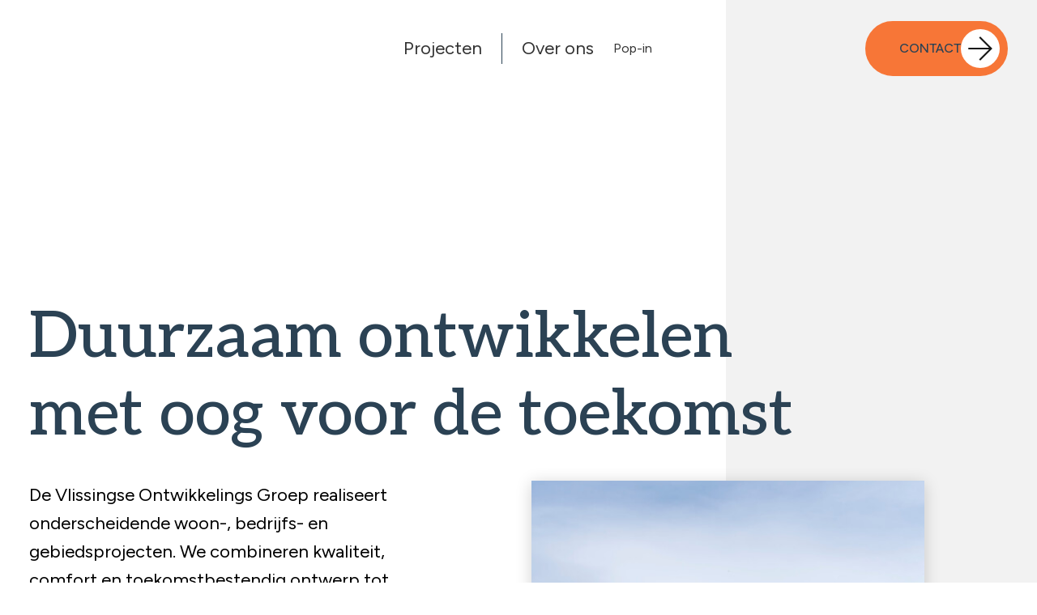

--- FILE ---
content_type: text/html; charset=UTF-8
request_url: https://www.vogroep.nl/
body_size: 17100
content:
<!DOCTYPE html>
<html lang="nl">
    <head>
        <title>Home - Vastgoed Ontwikkelaar - Vlissingse Ontwikkelingsgroep B.V.</title>
<meta charset="utf-8">
<meta name="viewport" content="width=device-width, initial-scale=1.0">
<meta name="description" content="De Vlissingse Ontwikkelingsgroep streeft naar duurzame stedelijke vernieuwing in Vlissingen met focus op leefbaarheid en kwaliteit. Ontdek onze projecten.">
<meta name="keywords" content="Vastgoed, vastgoed ontwikkelaar, Duurzaam ontwikkelen, Vlissingen, stedelijke vernieuwing, woonprojecten, gebiedsontwikkeling, leefbaarheid, toekomstbestendig, samenwerking, woningbouw, architectuur">
<meta property="og:title" content="Home - Vastgoed Ontwikkelaar">
<meta property="og:description" content="De Vlissingse Ontwikkelingsgroep streeft naar duurzame stedelijke vernieuwing in Vlissingen met focus op leefbaarheid en kwaliteit. Ontdek onze projecten.">
<meta property="og:type" content="website">
<meta property="og:updated_time" content="1767602738">
<meta name="twitter:title" content="Home - Vastgoed Ontwikkelaar">
<meta name="twitter:description" content="De Vlissingse Ontwikkelingsgroep streeft naar duurzame stedelijke vernieuwing in Vlissingen met focus op leefbaarheid en kwaliteit. Ontdek onze projecten.">
        <link rel="shortcut icon" type="image/png" href="/assets/files/favicon-vog.png" data-href_alt="Favicon VOG">
        <link rel="canonical" href="https://www.vogroep.nl/">
        <link rel="preload" href="/assets/fonts/aleo/aleo-medium.woff2" as="font" type="font/woff2" crossorigin="anonymous">
<link rel="preload" href="/assets/fonts/figtree/figtree-regular.woff2" as="font" type="font/woff2" crossorigin="anonymous">
<link rel="preload" href="/assets/fonts/figtree/figtree-medium.woff2" as="font" type="font/woff2" crossorigin="anonymous">
<link rel="preload" href="/assets/fonts/inter/inter-regular.woff2" as="font" type="font/woff2" crossorigin="anonymous">
<link rel="stylesheet" href="/assets/css/fonts.css?v=1767602738">
        <link rel="stylesheet" href="/assets/css/website.css?v=1767602738">
        <link rel="stylesheet" href="/assets/css/page-2084863.css?v=1767602738">
        <script>
    const LANGUAGE_CODE = 'nl';
</script>
<script src="/assets/vendors/jquery/jquery.min.js"></script>
        <!-- Meta -->
<meta name="theme-color" content="#ffffff" />

<!-- Preconnect (vermindert DNS/TLS-latency) -->
<link rel="preconnect" href="https://cdnjs.cloudflare.com" crossorigin>
<link rel="preconnect" href="https://unpkg.com" crossorigin>
<link rel="preconnect" href="https://cdn.jsdelivr.net" crossorigin>
<link rel="preconnect" href="https://use.typekit.net" crossorigin>

<!-- Kritische CSS eerst, rest uitstellen -->
<link rel="stylesheet" href="/css/app.css">
<!-- (Optioneel) preload Typekit als je hem persé nodig hebt above-the-fold -->
<link rel="preload" as="style" href="https://use.typekit.net/fkz6xqz.css" onload="this.rel='stylesheet'">
<noscript><link rel="stylesheet" href="https://use.typekit.net/fkz6xqz.css"></noscript>

<!-- Overweeg Font Awesome te vervangen door inline SVG of een subset. 
     Moet het blijven? Laad dan 'media=print' trick of preload+swap: -->
<link rel="preload" as="style" href="https://cdnjs.cloudflare.com/ajax/libs/font-awesome/6.4.2/css/all.min.css" onload="this.rel='stylesheet'">
<noscript><link rel="stylesheet" href="https://cdnjs.cloudflare.com/ajax/libs/font-awesome/6.4.2/css/all.min.css"></noscript>
        
        <script src="/js/script.js" defer data-domain="vogroep.nl"></script>
        <!-- Google tag (gtag.js) -->
<script async src="https://www.googletagmanager.com/gtag/js?id=G-YERYX1J2C8"></script>
<script>
  window.dataLayer = window.dataLayer || [];
  function gtag(){dataLayer.push(arguments);}
  gtag('js', new Date());

  gtag('config', 'G-YERYX1J2C8', {
    'anonymize_ip': true
  });
</script>
    </head>
    <body>
        <!-- 1) Kernlibs die je overal nodig hebt (defer = volgorde behouden, na parse) -->
<script defer src="https://cdnjs.cloudflare.com/ajax/libs/gsap/3.12.5/gsap.min.js"></script>
<script defer src="https://cdnjs.cloudflare.com/ajax/libs/gsap/3.12.5/ScrollTrigger.min.js"></script>
<!-- Match versies! -->
<script defer src="https://cdnjs.cloudflare.com/ajax/libs/gsap/3.12.5/DrawSVGPlugin.min.js"></script>

<!-- 2) Overige third-party (alleen als gebruikt op de pagina) -->
<script defer src="https://unpkg.com/split-type"></script>
<script defer src="https://unpkg.com/swiper/swiper-bundle.min.js"></script>
<script defer src="https://cdn.jsdelivr.net/gh/studio-freight/lenis@1.0.27/bundled/lenis.min.js"></script>

<!-- 3) iFrame resizer (onafhankelijk -> async is prima) -->
<script async src="https://cdnjs.cloudflare.com/ajax/libs/iframe-resizer/3.5.1/iframeResizer.min.js"></script>

<!-- 4) LazyLoad (vervang jQuery-loader door vanilla) -->
<script defer src="https://cdn.jsdelivr.net/npm/vanilla-lazyload@17.8.3/dist/lazyload.min.js"></script>

<!-- 5) Jouw init script - nu veilig, na libs -->
<script>
document.addEventListener('DOMContentLoaded', () => {
  // Lenis + ScrollTrigger
  if (window.Lenis && window.gsap && window.ScrollTrigger) {
    const lenis = new Lenis();
    lenis.on('scroll', ScrollTrigger.update);
    gsap.ticker.add((time) => lenis.raf(time * 1000));
    gsap.ticker.lagSmoothing(0);
  }

  // iFrame resizer (wacht op window.load omdat iframes vaak later klaar zijn)
  window.addEventListener('load', () => {
    if (window.iFrameResize) iFrameResize({ checkOrigin: false });
  });

  // Lazyload + video autoplay met IntersectionObserver
  const playIfVisible = (video) => {
    const io = new IntersectionObserver((entries) => {
      entries.forEach(({isIntersecting}) => {
        if (isIntersecting) {
          video.play().catch(()=>{});
        } else {
          if (!video.paused) video.pause();
        }
      });
    }, { rootMargin: '0px 0px 0px 0px', threshold: 0.1 });
    io.observe(video);
  };

  if (window.LazyLoad) {
    new LazyLoad({
      elements_selector: '[data-src]',
      callback_loading: (el) => {
        if (el.tagName.toLowerCase() === 'video') playIfVisible(el);
      }
    });
  }

  // SplitType + reveal animaties (alleen als editor NIET open is)
  if (!document.querySelector('#bw-editor') && window.gsap && window.SplitType) {
    const headings = document.querySelectorAll('[data-text-reveal-1]');
    headings.forEach((heading) => {
      let outerSplit, innerSplit;
      const init = () => {
        gsap.set(heading, { autoAlpha: 1 });
        outerSplit?.revert(); innerSplit?.revert();

        outerSplit = new SplitType(heading, { types: 'lines', lineClass: 'st-line' });
        innerSplit = new SplitType(heading.querySelectorAll('.st-line'), { types: 'lines', lineClass: 'st-line-inner' });

        gsap.from(innerSplit.lines, {
          duration: 0.64,
          ease: 'power2.out',
          skewY: 6,
          stagger: 0.12,
          yPercent: 164,
          scrollTrigger: { trigger: heading, start: 'top 75%', toggleActions: 'play none none none' },
        });
      };
      let previousWidth = window.innerWidth;
      window.addEventListener('resize', () => {
        if (window.innerWidth !== previousWidth) {
          gsap.set(heading, { autoAlpha: 0 });
          clearTimeout(heading.__rto);
          heading.__rto = setTimeout(init, 250);
          previousWidth = window.innerWidth;
        }
      }, { passive: true });
      init();
    });

    // Overige reveals (idempotent en licht gehouden)
    const simpleReveal = (selector, fromVars, tween = 'from') => {
      document.querySelectorAll(selector).forEach((el) => {
        const cfg = Object.assign({
          duration: 1,
          ease: 'power2.out',
          scrollTrigger: { trigger: el, start: 'top 75%', toggleActions: 'play none none none' }
        }, fromVars);
        gsap[tween](el, cfg);
      });
    };

    simpleReveal('[data-image-reveal-1]', { clipPath: 'polygon(0 100%, 100% 100%, 100% 100%, 0% 100%)' }, 'fromTo');
    simpleReveal('[data-image-reveal-2]', { opacity: 0 });
    simpleReveal('[data-icon-reveal-1]', { opacity: 0 }, 'fromTo');
    simpleReveal('[data-line-reveal-1]', { width: 0, transformOrigin: 'left' });
  }

  // Buttons text duplication (1x, cheap)
  document.querySelectorAll('.button-1, .button-3').forEach((btn) => {
    if (!btn.__hydrated) {
      const t = btn.textContent;
      btn.innerHTML = '<p>' + t + '</p>';
      btn.style.setProperty('--before-content', '"' + t + '"');
      btn.__hydrated = true;
    }
  });
});
</script>
        
        <div class="page" id="page-2084863">
		<header class="lib-block-8043-1 light">
			<div class="container container-1">
				<div class="row row-1">
					<div class="col col-1">
						<div class="box box-1">
							<a class="media-1 dark" href="/">
								<img src="/assets/files/vog-logo.svg" alt="VOG Logo">
							</a>
						</div>
					</div>
					<div class="col col-2">
						<div class="menu" data-menu_hamburger_size="md">
							<nav class="menu-1 dark default-menu" data-levels="2">
								<ul><li class="page-2087967"><a href="/projecten/">Projecten</a></li><li class="page-2087968"><a href="/over-ons/">Over ons</a></li><li class="page-2297125"><a href="/pop-in/">Pop-in</a></li></ul>
							</nav>
							<div class="control-1 dark hamburger-menu-handler" data-color="fill"><svg fill="none" height="24" viewBox="0 0 24 24" width="24" xmlns="http://www.w3.org/2000/svg" id="svg-sbh2wfllazxsf600pc8k11fuoexbp0s0"><g clip-rule="evenodd" fill="rgb(0,0,0)" fill-rule="evenodd"><path d="m2 11h20v2h-20z"/><path d="m2 5h20v2h-20z"/><path d="m2 17h20v2h-20z"/></g></svg></div>
							<nav class="hamburger-menu-1 dark hamburger-menu" data-levels="2">
								<div class="control-1 dark hamburger-menu-close" data-color="fill"><svg fill="none" height="24" viewBox="0 0 24 24" width="24" xmlns="http://www.w3.org/2000/svg" id="svg-vqrcw55k70jn2v9jc7deu8ss8tm0a2ci"><path d="m13.4144 12 5-4.99997-1.4142-1.41421-5 4.99998-5.00005-4.99998-1.41421 1.41421 4.99996 4.99997-4.99996 5 1.41421 1.4142 5.00005-5 5 5 1.4142-1.4142z" fill="rgb(0,0,0)"/></svg></div>
								<div class="container container-11">
									<div class="row row-11">
										<div class="col col-11">
											<div class="items">
												<ul><li class="page-2087967"><a href="/projecten/">Projecten</a></li><li class="page-2087968"><a href="/over-ons/">Over ons</a></li><li class="page-2297125"><a href="/pop-in/">Pop-in</a></li></ul>
											</div>
											<div class="button-wrapper">
												<div class="button-2 light">Contact</div>
											</div>
										</div>
									</div>
								</div>
							</nav>
						</div>
					</div>
					<div class="col col-3">
						<div class="button-wrapper not-sm not-xs">
							<a class="button-2 dark" href="/contact/">Contact</a>
						</div>
					</div>
				</div>
			</div>
		</header>
		<section id="lib-block-16755-21582925" class="light">
			<div class="container container-1">
				<div class="row row-1">
					<div class="col col-1">
						<div class="box box-1">
							<div class="text-2 dark">
								<p>Deze pop-in wordt maar 1 keer getoond per bezoek</p>
							</div>
							<div class="button-wrapper">
								<div class="button-1 dark">Link naar een pagina</div>
							</div>
						</div>
					</div>
				</div>
			</div>
		</section>
		<section id="lib-block-5879-19652661" class="light">
			<div class="container container-1">
				<div class="row row-1">
					<div class="col col-1">
						<div class="box box-1">
							<h1 class="heading-1 dark" data-text-reveal-1>Duurzaam ontwikkelen met oog voor de toekomst</h1>
						</div>
					</div>
				</div>
			</div>
			<div class="blauw-blok"></div>
		</section>
		<section id="lib-block-5309-19653970" class="light">
			<div class="container container-1">
				<div class="row row-1">
					<div class="col col-1">
						<div class="box box-1">
							<div class="text-3 dark">
								<p>De Vlissingse Ontwikkelings Groep realiseert onderscheidende woon-, bedrijfs- en gebiedsprojecten. We combineren kwaliteit, comfort en toekomstbestendig ontwerp tot onderscheidende plekken om prettig te wonen, te werken of te recre&euml;ren.</p>
							</div>
							<div class="button-wrapper">
								<a class="button-1 dark" href="/projecten/" aria-label="bekijk meer projecten van de vo groep">Bekijk projecten</a>
							</div>
						</div>
						<div class="box-3">
							<div class="media-3 dark" data-size="480x0" data-lazy_load>
								<img src="/assets/files/bouwbedrijf-joziasse-7022-websize.480x0.jpg" loading="lazy" alt="Bouwbedrijf Joziasse 7022 websize" srcset="/assets/files/bouwbedrijf-joziasse-7022-websize.480x0.jpg 480w, /assets/files/bouwbedrijf-joziasse-7022-websize.960x0.jpg 960w" sizes="480px">
							</div>
							<div class="media-3 dark" data-size="480x0" data-lazy_load>
								<img src="/assets/files/bouwbedrijf-joziasse-6988-websize.480x0.jpg" loading="lazy" alt="Bouwbedrijf Joziasse 6988 websize" srcset="/assets/files/bouwbedrijf-joziasse-6988-websize.480x0.jpg 480w, /assets/files/bouwbedrijf-joziasse-6988-websize.960x0.jpg 960w" sizes="480px">
							</div>
						</div>
					</div>
					<div class="col col-2">
						<div class="box box-2">
							<div class="media-2 dark" data-size="480x0">
								<img src="/assets/files/bouwbedrijf-joziasse-6891-websize.480x0.jpg" alt="Bouwbedrijf Joziasse 6891 websize" srcset="/assets/files/bouwbedrijf-joziasse-6891-websize.480x0.jpg 480w, /assets/files/bouwbedrijf-joziasse-6891-websize.960x0.jpg 960w" sizes="480px">
							</div>
						</div>
					</div>
				</div>
			</div>
		</section>
		<section id="lib-block-5308-19658537" class="light">
			<div class="container container-1">
				<div class="row row-1">
					<div class="col col-1">
						<div class="box box-1">
							<div class="media-2 dark" data-size="960x0" data-lazy_load>
								<img src="/assets/files/bouwbedrijf-joziasse-11-websize.960x0.jpg" loading="lazy" alt="Bouwbedrijf Joziasse  11 websize" srcset="/assets/files/bouwbedrijf-joziasse-11-websize.480x0.jpg 480w, /assets/files/bouwbedrijf-joziasse-11-websize.960x0.jpg 960w, /assets/files/bouwbedrijf-joziasse-11-websize.1920x0.jpg 1920w" sizes="(max-width: 480px) 480px, 960px">
							</div>
						</div>
					</div>
					<div class="col col-2">
						<div class="box box-2">
							<div class="box-3">
								<div class="media-1 dark" data-color="fill">
									<svg data-name="Laag 1" xmlns="http://www.w3.org/2000/svg" viewBox="0 0 233.64 229.91" id="svg-wzezk78efbxxa38yumd19c2q7jcbsrsz">
  <g id="svg-el-4jhye58fdmhuw1gezm1f1toq9vaknbod" data-name="Group 87">
    <path id="svg-el-2zavssk6dkyfck62h7wxsq5yk3fodtp5" data-name="Path 161" d="M58.97,35.57l-9.69-15.29,5.68-3.6c.98-.65,2.09-1.05,3.26-1.18,1.04-.11,2.09.06,3.04.5.96.47,1.77,1.21,2.33,2.12.62.94.92,2.04.87,3.17-.05,1.1-.4,2.17-1.02,3.08l7.32,3.72-3.38,2.15-6.56-3.43-.27.17-.29.19-1.72,1.09,3.44,5.42-2.99,1.89ZM56.79,25.52l2.71-1.72c.43-.26.78-.62,1.03-1.05.23-.4.35-.86.35-1.33,0-.47-.14-.94-.4-1.34-.37-.62-1-1.05-1.72-1.14-.78-.1-1.57.1-2.21.54l-2.56,1.62,2.79,4.42Z" style="fill: #161615;"/>
    <path id="svg-el-v4tuw7ux4e037yiohzw9j7cdttx868jh" data-name="Path 162" d="M76.56,25.91c-.83.39-1.74.56-2.65.48-.86-.11-1.66-.5-2.28-1.11-.81-.82-1.45-1.79-1.87-2.86l-2.93-6.71,3.13-1.37,2.65,6.07c.25.64.62,1.23,1.08,1.74.32.34.74.56,1.21.63,1.23.09,2.37-.63,2.83-1.77.18-.85.06-1.74-.34-2.52l-2.71-6.21,3.13-1.37,5.17,11.85-2.94,1.28-.82-1.56c-.12.74-.42,1.44-.87,2.04-.47.6-1.08,1.08-1.79,1.37" style="fill: #161615;"/>
    <path id="svg-el-50m9t4f9cmfh9t23t9o9wmaqkrp3xtrc" data-name="Path 163" d="M82.67,7.19c-.49.16-1.03.11-1.48-.14-.95-.46-1.34-1.6-.88-2.55.01-.03.03-.06.05-.09.5-.96,1.69-1.33,2.64-.83.46.24.8.65.96,1.14.16.5.11,1.04-.14,1.49-.23.47-.64.82-1.14.97M85.56,22.03l-3.9-12.33,3.25-1.03,3.9,12.33-3.25,1.03Z" style="fill: #161615;"/>
    <path id="svg-el-hhkncnlpagic5p3aj6376lmokmtgiw5g" data-name="Path 164" d="M91.18,19.84l-2.08-12.76,3.16-.52.43,1.63c.26-.68.7-1.27,1.27-1.71.57-.44,1.25-.72,1.96-.83.91-.18,1.86-.1,2.72.24.81.36,1.48.99,1.88,1.79.19-.86.63-1.64,1.26-2.26.62-.59,1.41-.97,2.26-1.09,1.28-.3,2.63.02,3.65.86,1.09,1.13,1.75,2.6,1.89,4.16l1.19,7.3-3.37.55-1.07-6.53c-.08-.69-.29-1.36-.61-1.97-.21-.39-.53-.71-.93-.91-.38-.16-.8-.21-1.2-.13-.73.06-1.38.47-1.76,1.1-.38.79-.47,1.68-.27,2.53l1.09,6.69-3.37.55-1.07-6.53c-.09-.69-.29-1.35-.6-1.97-.2-.4-.53-.72-.93-.91-.38-.16-.81-.2-1.21-.13-.73.06-1.38.47-1.75,1.1-.37.79-.46,1.68-.25,2.53l1.09,6.68-3.37.55Z" style="fill: #161615;"/>
    <path id="svg-el-c186bhat97vkbmnm19wty5zlwiswwapr" data-name="Path 165" d="M118.14,17.26c-1.18.11-2.35-.26-3.26-1.01-.79-.8-1.2-1.89-1.15-3.01l-.1-6.26-2.1.03-.05-2.9,2.1-.03-.07-4.03,3.41-.06.07,4.03,3.23-.05.05,2.9-3.23.05.09,5.51c-.02.45.11.89.38,1.25.28.29.67.44,1.07.41.19,0,.39-.05.57-.13.23-.09.44-.21.64-.36l1.23,2.54c-.42.32-.88.59-1.37.79-.48.2-.99.31-1.51.32" style="fill: #161615;"/>
    <path id="svg-el-wxx19dtb8zmpyhcgt7a5whc74w2e04kt" data-name="Path 166" d="M128.29,17.95c-1.18-.11-2.31-.55-3.26-1.25-.9-.68-1.6-1.59-2.02-2.64-.45-1.14-.6-2.38-.43-3.59.12-1.22.55-2.39,1.26-3.39.67-.93,1.58-1.65,2.64-2.1,1.13-.47,2.35-.63,3.56-.46,1.1.12,2.15.55,3.02,1.25.91.75,1.6,1.74,1.98,2.86.46,1.37.59,2.82.38,4.25l-9.4-1.09c-.04.81.28,1.61.87,2.17.57.57,1.32.93,2.12,1.01,1.15.21,2.31-.31,2.94-1.3l2.9,1.53c-.43.66-.98,1.24-1.62,1.7-.66.46-1.4.79-2.18.96-.9.19-1.83.22-2.75.1M126.48,9.28l5.55.64c.03-.48-.1-.95-.36-1.35-.24-.35-.57-.64-.94-.84-.35-.19-.73-.32-1.13-.37-.4-.04-.8,0-1.19.08-.44.1-.84.3-1.19.58-.37.32-.63.76-.73,1.24" style="fill: #161615;"/>
    <path id="svg-el-89dwf8vbpxui4rpmh5p4sucouewsi5qt" data-name="Path 167" d="M145.72,21.3l-1-13.94,3.34,1.1.5,9.66,6.13-7.49,3.34,1.1-9.06,10.63-3.24-1.06Z" style="fill: #161615;"/>
    <path id="svg-el-otind1ear22p4w6i88da9f1plb3k3ng6" data-name="Path 168" d="M159.88,27.29c-1.11-.52-2.06-1.32-2.76-2.32-.66-.95-1.04-2.06-1.1-3.21-.06-1.23.21-2.45.78-3.54.52-1.11,1.32-2.07,2.32-2.78.94-.66,2.05-1.04,3.19-1.1,1.22-.06,2.43.21,3.51.76,1.11.52,2.07,1.32,2.77,2.33.65.95,1.02,2.05,1.08,3.2.05,1.23-.22,2.44-.79,3.53-.52,1.11-1.32,2.07-2.32,2.78-.94.65-2.04,1.03-3.18,1.1-1.21.06-2.42-.2-3.5-.76M161.28,24.46c.53.27,1.12.39,1.71.33.57-.07,1.12-.29,1.57-.65.51-.4.91-.91,1.19-1.5.3-.58.46-1.22.46-1.86,0-.58-.16-1.16-.47-1.66-.32-.51-.77-.91-1.31-1.17-.52-.27-1.11-.38-1.7-.32-.58.06-1.14.29-1.6.64-1.02.82-1.62,2.05-1.65,3.36,0,1.21.7,2.32,1.8,2.83" style="fill: #161615;"/>
    <path id="svg-el-rhbfp1qkvk7xfd90hrb72a0f7zpphym6" data-name="Path 169" d="M172.23,34.55c-1.02-.68-1.84-1.61-2.39-2.7-.51-1.03-.73-2.19-.62-3.34.3-2.47,1.79-4.63,3.99-5.8,1.03-.51,2.17-.72,3.32-.62,1.21.12,2.38.56,3.37,1.27,1.02.68,1.85,1.61,2.4,2.71.5,1.03.71,2.18.6,3.32-.13,1.22-.58,2.38-1.29,3.38-.68,1.02-1.61,1.85-2.7,2.41-1.02.51-2.17.73-3.31.62-1.21-.12-2.37-.55-3.35-1.26M174.03,31.94c.48.35,1.05.55,1.65.57.58.02,1.15-.12,1.65-.41.56-.33,1.04-.78,1.39-1.32.38-.53.63-1.14.72-1.78.09-.58,0-1.17-.22-1.71-.24-.55-.63-1.02-1.13-1.35-.48-.34-1.05-.54-1.64-.57-.58-.02-1.16.12-1.67.4-1.13.67-1.91,1.79-2.13,3.09-.18,1.2.36,2.4,1.37,3.07" style="fill: #161615;"/>
    <path id="svg-el-p4q7cmsp6inyg5yrg3x2oatp9bqlliuo" data-name="Path 170" d="M179.16,39.32l8.58-9.68,2.55,2.26-1.58,1.78c.89-.25,1.83-.26,2.73-.02.86.23,1.65.65,2.31,1.24l-2.2,2.47c-.56-.5-1.19-.93-1.86-1.27-.58-.31-1.23-.45-1.88-.43-.62.04-1.19.33-1.58.81l-4.51,5.09-2.55-2.26Z" style="fill: #161615;"/>
    <path id="svg-el-57krcpzvdt1o79x53kdtehzyyfydma9m" data-name="Path 171" d="M192.66,52.95l6.86-12.17,2.18,2.76-4.92,8.33,9.25-2.85,2.18,2.76-13.43,3.85-2.12-2.68Z" style="fill: #161615;"/>
    <path id="svg-el-4mb4ubr3oxld9ucfyn874znj8qtp3in2" data-name="Path 172" d="M201.18,65.77c-.64-1.04-.99-2.24-1.02-3.46-.03-1.15.27-2.29.85-3.28.63-1.05,1.53-1.92,2.6-2.52,1.05-.64,2.24-1,3.47-1.04,1.15-.03,2.28.26,3.26.85,2.11,1.31,3.43,3.57,3.54,6.05.02,1.15-.28,2.28-.86,3.26-1.33,2.1-3.59,3.42-6.07,3.55-1.14.03-2.27-.26-3.26-.84-1.05-.62-1.91-1.5-2.5-2.57M203.9,64.18c.29.52.72.94,1.25,1.22.52.26,1.1.37,1.67.33.65-.06,1.27-.26,1.82-.6.57-.32,1.05-.76,1.41-1.3.32-.49.5-1.05.52-1.64.01-1.21-.64-2.32-1.7-2.9-.52-.27-1.1-.39-1.69-.35-1.3.12-2.49.82-3.24,1.89-.67,1.01-.69,2.32-.06,3.36" style="fill: #161615;"/>
    <path id="svg-el-0fpaai2cz51gy2xnkg2p9akst97wu0de" data-name="Path 173" d="M207.47,78.63c-.47-1.13-.65-2.36-.5-3.57.14-1.14.6-2.22,1.32-3.12.78-.95,1.79-1.68,2.94-2.11,1.13-.48,2.36-.66,3.58-.52,1.14.14,2.21.6,3.11,1.32,1.89,1.6,2.86,4.04,2.61,6.5-.15,1.14-.61,2.21-1.33,3.1-1.62,1.88-4.06,2.86-6.53,2.62-1.13-.14-2.21-.59-3.1-1.3-.94-.76-1.67-1.77-2.1-2.9M210.4,77.46c.21.55.57,1.03,1.05,1.38.47.33,1.03.53,1.61.57.65.04,1.29-.07,1.89-.33.61-.23,1.15-.6,1.59-1.08.39-.43.65-.97.76-1.54.1-.59.03-1.19-.2-1.74-.21-.55-.58-1.03-1.05-1.38-.47-.34-1.03-.55-1.62-.59-1.31-.07-2.58.44-3.48,1.4-.81.9-1.03,2.2-.55,3.31" style="fill: #161615;"/>
    <path id="svg-el-cljgm7v7yxdae5psglmub9crz4hh98ut" data-name="Path 174" d="M210.61,86.43l12.5-3.32.88,3.3-2.3.61c.88.28,1.67.8,2.28,1.49.59.66,1.01,1.45,1.24,2.31l-3.2.85c-.19-.73-.48-1.43-.85-2.09-.31-.58-.77-1.06-1.34-1.4-.54-.31-1.17-.38-1.77-.2l-6.57,1.74-.88-3.3Z" style="fill: #161615;"/>
    <path id="svg-el-nn0xk1qzlhu7whhkril5zs9eg7jtqc7z" data-name="Path 175" d="M213.33,100.05c-.16-.9-.07-1.83.25-2.68.34-.8.93-1.46,1.68-1.89,1.01-.56,2.12-.91,3.26-1.03l7.25-1.01.47,3.38-6.55.92c-.69.07-1.35.26-1.97.58-.41.21-.74.56-.93.99-.41,1.16-.03,2.45.94,3.2.77.41,1.66.53,2.52.35l6.71-.94.47,3.38-12.8,1.79-.44-3.18,1.72-.37c-.68-.32-1.28-.79-1.74-1.39-.46-.61-.75-1.33-.84-2.09" style="fill: #161615;"/>
    <path id="svg-el-nyqad9flsgploj5bkle3eshebirpzrlr" data-name="Path 176" d="M214.64,109.79l12.92-.45.12,3.41-12.92.45-.12-3.41ZM229.71,110.97c-.02-.52.17-1.02.53-1.39.7-.79,1.9-.87,2.69-.17.03.02.05.05.07.07.38.35.61.83.63,1.35.04,1.08-.81,1.99-1.9,2.03s-1.99-.81-2.03-1.9" style="fill: #161615;"/>
    <path id="svg-el-vyahie2wtaq9jhf7iww2a3orp83miu7g" data-name="Path 177" d="M214.26,121.28c-.03-1.18.4-2.33,1.21-3.19.85-.73,1.96-1.08,3.07-.96l6.25.3.1-2.09,2.89.14-.1,2.09,4.03.19-.16,3.41-4.03-.19-.15,3.23-2.89-.14.15-3.23-5.5-.26c-.45-.05-.9.05-1.27.3-.31.26-.48.64-.48,1.04,0,.19.02.39.09.57.08.23.19.46.32.66l-2.61,1.07c-.3-.44-.53-.92-.7-1.42-.17-.49-.25-1.01-.23-1.53" style="fill: #161615;"/>
    <path id="svg-el-rf8g062iyx0u0pcah8onfg3tajaixl9v" data-name="Path 178" d="M207.97,130.41c.14-.86.36-1.71.65-2.54.22-.63.51-1.23.86-1.79.26-.4.55-.78.88-1.13l2.47,1.79c-.18.21-.39.5-.63.86-.28.42-.51.86-.7,1.32-.24.6-.42,1.22-.52,1.85-.12.62-.09,1.26.08,1.86.18.57.53,1.07,1.01,1.43.6.43,1.29.71,2.03.81l1.22.21c-1.21-1.09-1.76-2.74-1.45-4.35.16-1.07.61-2.07,1.29-2.91.66-.77,1.52-1.33,2.49-1.63,1.1-.32,2.26-.37,3.39-.15,1.19.18,2.33.62,3.33,1.31.86.6,1.52,1.43,1.92,2.39.39,1.01.49,2.12.27,3.18-.13.82-.47,1.58-1,2.21-.53.62-1.21,1.09-1.98,1.36l1.99.35-.58,3.36-11.36-1.97c-1.28-.19-2.5-.69-3.54-1.45-.91-.68-1.58-1.63-1.93-2.71-.36-1.2-.42-2.47-.17-3.69M216.53,132.21c-.1.54-.04,1.09.18,1.59.23.5.59.92,1.05,1.22.52.34,1.1.57,1.71.66.61.12,1.24.1,1.85-.06.52-.14,1-.42,1.38-.81.37-.4.62-.9.7-1.44.11-.56.05-1.13-.16-1.65-.21-.51-.56-.95-1.01-1.28-1.03-.74-2.34-.96-3.55-.62-.54.15-1.03.45-1.41.87-.38.42-.63.95-.72,1.52" style="fill: #161615;"/>
    <path id="svg-el-n0v6hxhgrh23tpnjmbow0yqz5x7s8obj" data-name="Path 179" d="M210.02,144.17c.32-1.25,1.06-2.34,2.1-3.11.95-.6,2.13-.71,3.18-.31,1.17.3,2.11,1.15,2.53,2.28.37,1.33.29,2.74-.21,4.03l-.95,2.9c.66.14,1.34.09,1.96-.15.55-.27.96-.76,1.11-1.35.17-.49.21-1.02.12-1.54-.11-.53-.35-1.02-.71-1.43l1.91-2.53c.48.44.89.95,1.21,1.51.37.66.6,1.38.66,2.14.07.94-.06,1.89-.38,2.77-.31,1.09-.91,2.09-1.73,2.88-.72.66-1.63,1.08-2.6,1.19-1.1.11-2.21-.04-3.25-.42l-6.78-2.3.99-3.02,1.44.42c-.45-.48-.74-1.08-.85-1.73-.1-.75-.02-1.51.24-2.22M212.54,145.59c-.17.5-.21,1.03-.1,1.55.1.49.31.94.63,1.32.29.36.67.62,1.11.77l.05.02.6-1.84c.31-.74.43-1.54.34-2.34-.09-.46-.42-.83-.87-.96-.35-.12-.74-.04-1.01.21-.37.35-.63.79-.76,1.28" style="fill: #161615;"/>
    <path id="svg-el-twultd9l78k2lr45lsi4qbvxibpzagi0" data-name="Path 180" d="M207.39,152.78l11.61,5.69-1.41,2.88-1.65-.64c.41.63.64,1.36.68,2.11.02.77-.15,1.53-.5,2.22-.38.83-.97,1.54-1.71,2.07-.73.48-1.59.7-2.46.64-1.15-.1-2.26-.44-3.27-1l-6.57-3.22,1.51-3.06,5.94,2.91c.61.33,1.28.55,1.96.63.46.05.92-.05,1.31-.29.99-.73,1.4-2,1.02-3.17-.4-.78-1.08-1.39-1.89-1.72l-6.08-2.98,1.5-3.06Z" style="fill: #161615;"/>
    <path id="svg-el-kaw84r9qdgfrjme2ilrbc0p8h8taegbj" data-name="Path 181" d="M193.22,167.03c.49-.72,1.04-1.4,1.65-2.03.46-.48.98-.9,1.53-1.27.4-.26.83-.48,1.27-.66l1.49,2.66c-.25.12-.56.29-.94.52-.43.26-.83.57-1.19.91-.47.44-.89.93-1.25,1.46-.37.51-.61,1.1-.71,1.73-.08.59.03,1.2.32,1.73.36.64.88,1.19,1.5,1.58l1.02.71c-.65-1.5-.46-3.23.5-4.55.59-.9,1.42-1.63,2.39-2.1.92-.42,1.94-.57,2.94-.44,1.13.17,2.21.61,3.14,1.28,1.01.66,1.86,1.55,2.47,2.59.53.9.78,1.93.74,2.98-.07,1.09-.44,2.13-1.09,3.01-.46.69-1.09,1.24-1.84,1.59-.74.34-1.56.48-2.37.41l1.66,1.15-1.94,2.81-9.49-6.55c-1.09-.71-1.98-1.67-2.61-2.8-.54-1-.75-2.14-.62-3.27.17-1.24.65-2.41,1.39-3.43M200.24,172.25c-.32.44-.49.98-.5,1.52,0,.55.16,1.08.44,1.54.32.53.76.98,1.27,1.32.5.37,1.09.61,1.7.72.53.09,1.08.04,1.59-.16.5-.21.94-.56,1.24-1.02.67-.93.74-2.16.16-3.15-.62-1.1-1.72-1.86-2.97-2.05-.56-.09-1.13-.02-1.65.2-.52.22-.97.6-1.29,1.07" style="fill: #161615;"/>
    <rect id="svg-el-yipvqdrbo0a5zxu8kc6lm0tatplup4p1" data-name="Rectangle 391" x="187.23" y="188.63" width="7.76" height="2.92" transform="translate(-78.44 189.4) rotate(-44.7)" style="fill: #161615;"/>
    <path id="svg-el-nuiiaqlkadcz9mc3fsmah5vecf2k1bch" data-name="Path 182" d="M176.34,193.04l10.04,15.06-5.59,3.73c-.96.67-2.07,1.1-3.24,1.25-1.04.14-2.1-.01-3.06-.43-.97-.45-1.8-1.17-2.37-2.07-.64-.92-.97-2.02-.95-3.15.03-1.1.36-2.17.95-3.1l-7.4-3.55,3.34-2.22,6.63,3.29c.08-.06.18-.12.27-.18l.29-.19,1.7-1.13-3.56-5.34,2.95-1.97ZM178.74,203.03l-2.67,1.78c-.42.27-.77.64-1.01,1.07-.22.41-.34.87-.32,1.33.01.47.17.94.43,1.33.38.61,1.03,1.02,1.75,1.1.78.08,1.56-.13,2.2-.6l2.52-1.68-2.9-4.34Z" style="fill: #161615;"/>
    <path id="svg-el-08dfmwy3srco2umqa6ysfxognthxi1be" data-name="Path 183" d="M158.96,203.1c.82-.41,1.73-.6,2.64-.54.86.09,1.67.46,2.3,1.06.83.8,1.49,1.76,1.94,2.82l3.08,6.64-3.1,1.44-2.79-6c-.27-.64-.65-1.22-1.12-1.72-.33-.33-.76-.54-1.22-.6-1.23-.06-2.36.68-2.79,1.84-.16.86-.02,1.75.4,2.51l2.85,6.15-3.1,1.44-5.44-11.73,2.91-1.35.86,1.54c.1-.74.39-1.45.82-2.06.45-.61,1.06-1.1,1.75-1.41" style="fill: #161615;"/>
    <path id="svg-el-4owlxohimx7jz12c1iwvuxr516q6a9gd" data-name="Path 184" d="M150.02,207.19l4.17,12.24-3.23,1.1-4.17-12.24,3.23-1.1ZM153.26,221.96c.49-.17,1.02-.13,1.48.11.96.44,1.38,1.57.94,2.53-.01.03-.03.06-.04.09-.49.96-1.66,1.35-2.62.86s-1.35-1.66-.86-2.62c.23-.45.63-.8,1.11-.96" style="fill: #161615;"/>
    <path id="svg-el-50f9buek99x9l9ebhwfjgcv8zmcpsoai" data-name="Path 185" d="M144.5,209.49l2.37,12.71-3.15.59-.46-1.62c-.24.68-.67,1.28-1.23,1.74-.56.45-1.23.75-1.94.88-.91.2-1.85.14-2.73-.17-.82-.34-1.5-.96-1.92-1.75-.17.86-.59,1.66-1.2,2.29-.61.6-1.39,1-2.23,1.14-1.28.32-2.63.04-3.67-.77-1.11-1.1-1.81-2.56-1.98-4.12l-1.36-7.27,3.36-.63,1.21,6.51c.1.69.32,1.35.65,1.96.22.39.55.7.95.89.38.15.8.19,1.2.11.73-.08,1.37-.5,1.73-1.14.36-.8.43-1.69.21-2.54l-1.24-6.66,3.36-.63,1.21,6.51c.1.68.32,1.35.64,1.96.21.39.55.7.96.89.39.15.81.19,1.21.1.73-.07,1.37-.5,1.72-1.14.35-.8.42-1.69.2-2.54l-1.24-6.66,3.35-.62Z" style="fill: #161615;"/>
    <path id="svg-el-nf0tkyckzw7ya7be2jrzxooqzbogvior" data-name="Path 186" d="M117.57,212.66c1.18-.12,2.35.24,3.27.98.79.79,1.22,1.88,1.17,3l.15,6.26,2.09-.05.07,2.9-2.09.05.1,4.03-3.41.08-.1-4.03-3.23.08-.07-2.9,3.23-.08-.13-5.51c.02-.45-.12-.89-.39-1.25-.28-.29-.67-.44-1.07-.4-.2,0-.39.05-.57.13-.23.1-.44.22-.64.37l-1.25-2.53c.42-.33.88-.6,1.36-.8.48-.2.99-.32,1.51-.33" style="fill: #161615;"/>
    <path id="svg-el-7gwxbhyb3d8e85way79xtlt40ifuihdm" data-name="Path 187" d="M107.43,212.21c1.18.09,2.32.49,3.29,1.18.92.66,1.64,1.56,2.08,2.6.47,1.13.65,2.36.51,3.58-.09,1.23-.5,2.41-1.19,3.42-.65.94-1.55,1.69-2.59,2.16-1.11.49-2.34.68-3.54.54-1.11-.1-2.16-.5-3.05-1.18-.93-.73-1.64-1.7-2.05-2.81-.49-1.36-.65-2.81-.48-4.24l9.42.88c.02-.82-.32-1.6-.92-2.15-.58-.56-1.34-.9-2.14-.96-1.16-.18-2.31.36-2.91,1.37l-2.93-1.47c.41-.67.95-1.26,1.58-1.74.64-.48,1.38-.82,2.16-1.01.9-.2,1.82-.26,2.74-.16M109.43,220.85l-5.56-.52c-.02.48.13.95.4,1.34.25.34.58.62.96.82.35.18.74.3,1.14.34.4.03.8,0,1.19-.11.43-.1.84-.31,1.17-.6.37-.33.61-.77.7-1.26" style="fill: #161615;"/>
    <path id="svg-el-is7kdu01ubtz3f0poee3lp5ttre6a7gg" data-name="Path 188" d="M89.94,209.26l1.32,13.91-3.36-1.02-.72-9.65-5.96,7.62-3.37-1.02,8.82-10.84,3.27.99Z" style="fill: #161615;"/>
    <path id="svg-el-i2m2yu5p871lsv0wh4v4dvkerg59fbdq" data-name="Path 189" d="M75.65,203.61c1.12.5,2.09,1.28,2.81,2.26.68.93,1.08,2.03,1.17,3.18.08,1.23-.15,2.45-.69,3.55-.49,1.12-1.27,2.1-2.26,2.83-.93.68-2.02,1.08-3.17,1.17-2.48.12-4.85-.98-6.35-2.95-.67-.93-1.07-2.03-1.15-3.17-.1-2.48,1-4.86,2.96-6.38.92-.68,2.01-1.08,3.15-1.17,1.21-.09,2.43.14,3.52.68M74.32,206.46c-.53-.26-1.13-.36-1.72-.28-.57.08-1.11.32-1.56.69-.5.41-.89.94-1.15,1.53-.29.58-.43,1.22-.42,1.87.01.58.19,1.15.51,1.65.33.5.79.89,1.34,1.13.53.26,1.12.35,1.71.28.58-.07,1.13-.31,1.58-.67,1-.85,1.58-2.09,1.58-3.4-.03-1.21-.76-2.3-1.87-2.79" style="fill: #161615;"/>
    <path id="svg-el-8wps3bo07q6xrxok7x2ny2861go3lo55" data-name="Path 190" d="M63.12,196.62c1.04.65,1.88,1.57,2.45,2.65.53,1.02.77,2.17.69,3.32-.1,1.22-.51,2.4-1.21,3.41-.65,1.04-1.56,1.89-2.65,2.47-1.01.53-2.16.77-3.3.69-2.47-.24-4.66-1.68-5.85-3.85-.53-1.02-.76-2.16-.67-3.31.26-2.47,1.7-4.66,3.86-5.88,1.01-.53,2.15-.77,3.29-.7,1.21.09,2.38.5,3.38,1.19M61.4,199.25c-.49-.34-1.07-.52-1.66-.54-.58,0-1.15.15-1.64.45-.55.34-1.02.8-1.37,1.35-.37.54-.6,1.15-.68,1.79-.07.58.02,1.17.26,1.7.25.54.65,1,1.16,1.32.49.33,1.06.52,1.65.53.58,0,1.16-.14,1.67-.44.56-.33,1.03-.79,1.38-1.34.37-.53.6-1.15.68-1.79.15-1.2-.41-2.39-1.44-3.03" style="fill: #161615;"/>
    <path id="svg-el-rtyoh8l4p3ckesm3hxac8lfo6kueb4lc" data-name="Path 191" d="M56.09,192l-8.35,9.87-2.6-2.21,1.54-1.81c-.89.27-1.83.3-2.73.08-.86-.21-1.66-.61-2.34-1.18l2.14-2.53c.57.49,1.21.9,1.89,1.23.59.29,1.24.43,1.9.38.62-.05,1.18-.36,1.56-.85l4.39-5.19,2.6,2.21Z" style="fill: #161615;"/>
    <path id="svg-el-8kyn5vlqjm2732ja04pr7z25jtyj179q" data-name="Path 192" d="M42.28,178.67l-6.59,12.33-2.24-2.71,4.73-8.44-9.18,3.06-2.24-2.71,13.34-4.15,2.17,2.63Z" style="fill: #161615;"/>
    <path id="svg-el-q1nj520ofrziz5v8e4acb36yd940j2mv" data-name="Path 193" d="M33.49,166.06c.66,1.03,1.04,2.22,1.1,3.44.05,1.15-.22,2.29-.78,3.3-.61,1.07-1.48,1.96-2.54,2.58-1.03.66-2.22,1.05-3.44,1.12-1.14.05-2.28-.21-3.28-.77-2.13-1.26-3.51-3.5-3.67-5.97-.05-1.15.23-2.28.79-3.28.61-1.06,1.49-1.95,2.55-2.57,1.03-.66,2.22-1.05,3.44-1.12,1.14-.05,2.28.21,3.28.76,1.06.59,1.94,1.46,2.56,2.51M30.8,167.71c-.3-.51-.74-.93-1.28-1.19-.52-.25-1.1-.35-1.68-.29-.64.07-1.26.29-1.81.64-.56.33-1.03.79-1.38,1.33-.31.5-.48,1.07-.49,1.65,0,.6.17,1.18.49,1.69.3.51.74.92,1.27,1.18.53.26,1.11.36,1.69.31,1.3-.15,2.47-.87,3.19-1.96.65-1.03.64-2.34-.02-3.36" style="fill: #161615;"/>
    <path id="svg-el-gcnzmno0tc48ygcj9b6exwlv08ms28j6" data-name="Path 194" d="M26.9,153.33c.5,1.12.7,2.34.58,3.56-.12,1.15-.55,2.24-1.25,3.15-.76.97-1.75,1.72-2.89,2.18-1.12.51-2.35.71-3.57.6-1.14-.12-2.23-.55-3.14-1.25-1.92-1.56-2.96-3.97-2.76-6.44.12-1.14.56-2.22,1.26-3.13.76-.96,1.76-1.71,2.9-2.17,1.12-.51,2.35-.71,3.57-.6,1.14.11,2.22.54,3.13,1.23.96.74,1.71,1.73,2.17,2.86M24,154.57c-.22-.55-.6-1.02-1.09-1.36-.48-.32-1.04-.51-1.62-.53-.65-.02-1.29.1-1.88.37-.6.24-1.14.63-1.56,1.12-.38.44-.63.98-.72,1.56-.09.59,0,1.2.24,1.74.22.54.6,1.01,1.08,1.35.48.33,1.05.52,1.63.56,1.31.04,2.57-.5,3.45-1.47.79-.92.98-2.22.48-3.33" style="fill: #161615;"/>
    <path id="svg-el-pcobysckym1q4dty6ytvwdzromyk6ffj" data-name="Path 195" d="M23.59,145.59l-12.42,3.6-.95-3.28,2.29-.66c-.89-.26-1.69-.76-2.32-1.44-.6-.65-1.04-1.43-1.29-2.28l3.18-.92c.21.73.51,1.42.9,2.07.33.57.8,1.04,1.37,1.37.54.3,1.18.35,1.77.16l6.53-1.89.95,3.28Z" style="fill: #161615;"/>
    <path id="svg-el-egcpowwc93mgjtfcb3hqfgv8oqfkkej0" data-name="Path 196" d="M20.57,132.08c.18.9.11,1.83-.19,2.69-.32.81-.89,1.48-1.64,1.93-.99.58-2.1.96-3.24,1.1l-7.22,1.18-.55-3.37,6.53-1.07c.68-.08,1.35-.3,1.95-.62.41-.23.73-.58.91-1.01.39-1.17-.02-2.45-1.02-3.18-.78-.39-1.67-.5-2.52-.3l-6.69,1.1-.55-3.37,12.76-2.08.52,3.16-1.72.41c.69.3,1.3.76,1.77,1.35.47.6.78,1.31.89,2.07" style="fill: #161615;"/>
    <path id="svg-el-kyo6k55i0xwrd455d40zcxxenuix11rx" data-name="Path 197" d="M3.93,121.49c.03.52-.15,1.02-.5,1.4-.34.4-.82.65-1.35.67-.52.03-1.04-.15-1.41-.51-.39-.34-.63-.82-.66-1.33-.04-.52.14-1.03.5-1.41.34-.4.83-.63,1.35-.66.52-.04,1.03.14,1.42.5.4.34.64.83.66,1.35M19.03,122.34l-12.91.74-.19-3.41,12.91-.74.19,3.41Z" style="fill: #161615;"/>
    <path id="svg-el-arxvv0basu5l5eah39qe7ed7xt07cvxv" data-name="Path 198" d="M19.15,110.84c.06,1.18-.35,2.34-1.14,3.22-.83.75-1.94,1.12-3.05,1.02l-6.26-.16-.06,2.09-2.89-.07.05-2.09-4.03-.1.09-3.41,4.03.1.08-3.23,2.89.07-.08,3.23,5.51.14c.45.04.89-.07,1.26-.33.3-.26.47-.65.45-1.05,0-.2-.03-.39-.1-.57-.08-.23-.19-.45-.33-.65l2.59-1.12c.31.43.55.9.73,1.4.18.49.27,1,.26,1.52" style="fill: #161615;"/>
    <path id="svg-el-ina0vortlptvpw6k0c0pz1mmrprvbdkw" data-name="Path 199" d="M25.24,101.56c-.12.87-.32,1.72-.59,2.55-.2.63-.48,1.24-.82,1.81-.25.41-.53.8-.85,1.15l-2.51-1.74c.17-.22.38-.51.61-.88.27-.42.49-.87.67-1.34.23-.6.39-1.23.48-1.86.11-.62.06-1.26-.13-1.86-.19-.57-.56-1.06-1.05-1.41-.61-.42-1.31-.68-2.04-.76l-1.23-.19c1.24,1.06,1.83,2.7,1.55,4.31-.13,1.07-.56,2.09-1.23,2.94-.64.78-1.49,1.37-2.45,1.68-1.09.35-2.25.42-3.38.22-1.2-.15-2.35-.58-3.36-1.24-.87-.58-1.56-1.39-1.97-2.35-.41-1-.53-2.11-.34-3.18.11-.82.44-1.59.95-2.24.52-.63,1.19-1.11,1.95-1.41l-1.99-.3.51-3.38,11.4,1.71c1.29.16,2.51.63,3.57,1.38.92.66,1.62,1.59,1.99,2.67.39,1.19.48,2.46.26,3.69M16.64,99.96c.09-.54.02-1.09-.22-1.59-.24-.49-.61-.9-1.08-1.19-.52-.33-1.11-.54-1.72-.63-.61-.11-1.25-.07-1.85.1-.52.15-.99.44-1.36.84-.36.41-.59.92-.66,1.46-.09.56-.02,1.13.2,1.65.22.51.58.94,1.04,1.25,1.04.71,2.36.91,3.57.54.54-.16,1.02-.48,1.39-.9.37-.43.61-.96.69-1.53" style="fill: #161615;"/>
    <path id="svg-el-mllx48etnuzm5uzo0x2kne18yae66f9x" data-name="Path 200" d="M22.88,87.85c-.29,1.25-1.01,2.37-2.03,3.15-.94.62-2.11.76-3.17.38-1.17-.27-2.14-1.11-2.58-2.23-.4-1.32-.36-2.73.12-4.03l.88-2.92c-.66-.13-1.34-.06-1.96.19-.54.28-.94.78-1.08,1.38-.16.5-.19,1.03-.09,1.54.12.53.37,1.01.74,1.41l-1.86,2.57c-.49-.43-.91-.93-1.24-1.48-.39-.65-.63-1.37-.72-2.12-.09-.94.02-1.89.32-2.78.29-1.1.86-2.11,1.66-2.92.71-.68,1.61-1.11,2.58-1.25,1.1-.13,2.21-.01,3.26.35l6.83,2.15-.92,3.05-1.45-.38c.46.47.77,1.07.89,1.71.12.75.05,1.51-.19,2.23M20.33,86.48c.31-.99.08-2.07-.6-2.85-.3-.35-.69-.61-1.12-.75h-.05s-.56,1.84-.56,1.84c-.29.74-.39,1.55-.29,2.34.1.46.44.82.89.94.35.11.74.02,1-.24.36-.35.61-.8.73-1.29" style="fill: #161615;"/>
    <path id="svg-el-jaczpijtnvj30842eifq81gde8jr92ln" data-name="Path 201" d="M25.32,79.19l-11.73-5.43,1.35-2.91,1.66.6c-.42-.62-.68-1.34-.73-2.09-.04-.77.11-1.54.45-2.23.36-.84.93-1.56,1.66-2.11.72-.49,1.57-.74,2.44-.69,1.15.08,2.27.39,3.29.92l6.64,3.07-1.43,3.1-6.01-2.78c-.61-.32-1.28-.52-1.97-.6-.46-.04-.91.07-1.3.32-.36.26-.65.61-.83,1.01-.38.67-.43,1.47-.12,2.18.42.77,1.1,1.37,1.92,1.69l6.15,2.85-1.43,3.09Z" style="fill: #161615;"/>
    <path id="svg-el-iedyuv8yhs71l47u49ckj2tu5ilex6vu" data-name="Path 202" d="M39.15,64.65c-.47.74-1.01,1.43-1.61,2.07-.45.49-.95.92-1.5,1.3-.4.27-.82.5-1.26.69l-1.55-2.63c.25-.13.56-.3.92-.54.42-.27.81-.58,1.17-.93.46-.45.87-.95,1.21-1.49.36-.52.59-1.12.67-1.74.06-.6-.06-1.2-.35-1.72-.38-.64-.9-1.17-1.54-1.55l-1.04-.68c.68,1.49.53,3.22-.4,4.56-.57.92-1.38,1.66-2.34,2.16-.91.44-1.93.62-2.93.5-1.14-.14-2.22-.56-3.16-1.21-1.03-.64-1.89-1.5-2.53-2.53-.55-.89-.83-1.92-.81-2.96.04-1.09.4-2.14,1.02-3.03.44-.7,1.06-1.26,1.8-1.63.73-.36,1.55-.52,2.36-.46l-1.69-1.11,1.88-2.85,9.64,6.33c1.1.68,2.02,1.62,2.67,2.74.56.99.8,2.12.69,3.26-.15,1.24-.6,2.43-1.31,3.45M32.02,59.59c.31-.45.47-.99.47-1.53-.01-.55-.18-1.08-.48-1.54-.33-.52-.78-.96-1.3-1.29-.51-.35-1.1-.59-1.72-.68-.54-.08-1.08,0-1.58.2-.5.22-.92.58-1.21,1.04-.32.47-.5,1.02-.51,1.58,0,.55.14,1.1.42,1.57.65,1.09,1.76,1.82,3.01,1.98.56.08,1.13,0,1.64-.24.52-.24.96-.62,1.27-1.1" style="fill: #161615;"/>
    <rect id="svg-el-q4x4vzc88u5orlo1gwl18mx1gq3p33d5" data-name="Rectangle 392" x="36.88" y="40.07" width="7.76" height="2.92" transform="translate(-17.43 41.97) rotate(-45.97)" style="fill: #161615;"/>
  </g>
</svg>
								</div>
							</div>
							<h2 class="heading-2 dark" data-text-reveal-1>Ruimte voor vooruitgang</h2>
							<div class="text-2 dark">
								<p>Wij maken ons sterk voor moderne nieuwbouw waarin innovatie en leefbaarheid samengaan. Met respect voor de historie en de omgeving cre&euml;ren we projecten die de leefkwaliteit vandaag &eacute;n morgen versterken.</p>
							</div>
							<div class="text-3 dark">
								<p>Door nauwe samenwerking met publieke en private partners realiseren we projecten die passen bij de ambities van de gemeente &eacute;n haar inwoners.</p>
							</div>
						</div>
					</div>
				</div>
			</div>
		</section>
		<section id="lib-block-5879-19660366" class="light">
			<div class="container container-1">
				<div class="row row-1">
					<div class="col col-1">
						<div class="box box-1">
							<h3 class="heading-2 dark" data-text-reveal-1>Partner(s)</h3>
							<div class="text-3 dark">
								<p>Bij de realisatie van onze projecten betrekken wij partijen met bewezen expertise. Wij geloven in samenwerkingen met korte lijnen, heldere afspraken en betrokkenheid van planvorming tot sleuteloverdracht.</p>
							</div>
							<div class="box-2">
								<a class="media-1 dark" data-color="fill" href="https://bouwbedrijfjoziasse.nl/" target="_blank">
									<img src="/assets/files/joziasse.png" alt="Joziasse" srcset="/assets/files/joziasse.480x0x0x100.png 480w, /assets/files/joziasse.960x0x0x100.png 960w, /assets/files/joziasse.1920x0x0x100.png 1920w, /assets/files/joziasse.png 1921w" sizes="(max-width: 480px) 480px, (max-width: 960px) 960px, (max-width: 1920px) 1920px, 1921px">
								</a>
							</div>
						</div>
					</div>
				</div>
			</div>
		</section>
		<section id="lib-block-5383-19664404" class="light">
			<div class="container container-1">
				<div class="row row-2">
					<div class="col col-2">
						<div class="box box-2">
							<h2 class="heading-2 dark" data-text-reveal-1>Projecten</h2>
						</div>
						<div class="box-4">
							<div class="button-wrapper" id="button-wrapper-cki5hlq8">
								<a class="button-1 dark" href="/projecten/">Bekijk projecten</a>
							</div>
						</div>
					</div>
				</div>
				<div class="row row-1 equalize" data-collection="19664404">
					<article class="col col-1">
						<div class="box box-1">
							<a class="media-3 dark" data-size="640x0" data-lazy_load href="/projecten/de-koperslagerij-vlissingen~j9Dg7BB4/">
								<img src="/assets/files/koperslagerij-te-vlissingen-06.640x0.webp" alt="Koperslagerij te Vlissingen 06" srcset="/assets/files/koperslagerij-te-vlissingen-06.640x0.webp 640w, /assets/files/koperslagerij-te-vlissingen-06.1280x0.webp 1280w" sizes="640px" loading="lazy">
							</a>
							<div class="box-3">
								<h3 class="heading-3 has-sub dark">
									<a href="/projecten/de-koperslagerij-vlissingen~j9Dg7BB4/">In ontwikkeling</a>
								</h3>
								<h3 class="heading-4 dark">
									<a href="/projecten/de-koperslagerij-vlissingen~j9Dg7BB4/">De Koperslagerij - Vlissingen</a>
								</h3>
							<div class="text-4 dark">
								<p>In vervolg op eerdere projecten in de nieuwbouwwijk het Scheldekwartier in Vlissingen, ontwikkelen wij op dit moment De Koperslagerij. Het ontwerp van deze woningen sluit volledig aan bij het karakter van de wijk en de maritieme geschiedenis van de locatie. Met aandacht voor detail en materiaalgebruik worden diverse woningtypes ontwikkeld.</p>
							</div>
							<div class="button-wrapper">
								<a class="button-5 dark" href="/projecten/de-koperslagerij-vlissingen~j9Dg7BB4/">Bekijk project</a>
							</div>
							</div>
						</div>
					</article>
					<article class="col col-1">
						<div class="box box-1">
							<a class="media-3 dark" data-size="640x0" data-lazy_load href="/projecten/de-neyverheid-domburg~nzjj3gu5/">
								<img src="/assets/files/neyverheid-domburg-05.640x0.webp" alt="Neyverheid Domburg 05" srcset="/assets/files/neyverheid-domburg-05.640x0.webp 640w, /assets/files/neyverheid-domburg-05.1280x0.webp 1280w" sizes="640px" loading="lazy">
							</a>
							<div class="box-3">
								<h3 class="heading-3 has-sub dark">
									<a href="/projecten/de-neyverheid-domburg~nzjj3gu5/">Gerealiseerd</a>
								</h3>
								<h3 class="heading-4 dark">
									<a href="/projecten/de-neyverheid-domburg~nzjj3gu5/">De Neyverheid - Domburg</a>
								</h3>
							<div class="text-4 dark">
								<p>Aan de Singel in Domburg ontwikkelden we twee vrijstaande singelwoningen die naadloos aansluiten op het straatbeeld. De architectuur refereert subtiel aan de voormalige werkplaatsen die hier stonden, met zorgvuldig gemetselde gevels, rode dakpannen en eigentijdse, groengrijze kozijnen. Binnen krijgt modern wooncomfort alle ruimte: licht, energiezuinig en doordacht ingedeeld.</p>
							</div>
							<div class="button-wrapper">
								<a class="button-5 dark" href="/projecten/de-neyverheid-domburg~nzjj3gu5/">Bekijk project</a>
							</div>
							</div>
						</div>
					</article>
					<article class="col col-1">
						<div class="box box-1">
							<a class="media-3 dark" data-size="640x0" data-lazy_load href="/projecten/de-vesting-vlissingen~y5CmuVdV/">
								<img src="/assets/files/vesting-vlissingen-04.640x0.webp" alt="Vesting Vlissingen 04" srcset="/assets/files/vesting-vlissingen-04.640x0.webp 640w, /assets/files/vesting-vlissingen-04.1280x0.webp 1280w" sizes="640px" loading="lazy">
							</a>
							<div class="box-3">
								<h3 class="heading-3 has-sub dark">
									<a href="/projecten/de-vesting-vlissingen~y5CmuVdV/">Gerealiseerd</a>
								</h3>
								<h3 class="heading-4 dark">
									<a href="/projecten/de-vesting-vlissingen~y5CmuVdV/">De Vesting - Vlissingen</a>
								</h3>
							<div class="text-4 dark">
								<p>De Vesting is een stadswijk in de Vlissingse nieuwbouwwijk het Scheldekwartier. De 43 stadswoningen en drie appartementen zijn gegroepeerd rond een autoluw binnenhof.</p>
							</div>
							<div class="button-wrapper">
								<a class="button-5 dark" href="/projecten/de-vesting-vlissingen~y5CmuVdV/">Bekijk project</a>
							</div>
							</div>
						</div>
					</article>
					<article class="col col-1">
						<div class="box box-1">
							<a class="media-3 dark" data-size="640x0" data-lazy_load href="/projecten/tuin-van-vlissingen~jlgPYsRl/">
								<img src="/assets/files/bouwbedrijf-joziasse-6818-websize-1.640x0.jpg" alt="Bouwbedrijf Joziasse 6818 websize" srcset="/assets/files/bouwbedrijf-joziasse-6818-websize-1.640x0.jpg 640w, /assets/files/bouwbedrijf-joziasse-6818-websize-1.1280x0.jpg 1280w" sizes="640px" loading="lazy">
							</a>
							<div class="box-3">
								<h3 class="heading-3 has-sub dark">
									<a href="/projecten/tuin-van-vlissingen~jlgPYsRl/">Gerealiseerd</a>
								</h3>
								<h3 class="heading-4 dark">
									<a href="/projecten/tuin-van-vlissingen~jlgPYsRl/">Tuin van Vlissingen</a>
								</h3>
							<div class="text-4 dark">
								<p>In de wijk De Tuin van Vlissingen heeft de Vlissingse Ontwikkelings Groep, in samenwerking met Marsaki, een viertal levensloopbestendige twee-onder-een-kapwoningen ontwikkeld. De wijk staat bekend om zijn kindvriendelijkheid en zoals de naam weergeeft: zijn groene uitstraling. Speelse vormen in wegenaanleg, beplantingen, gazons, watertjes en niet te vergeten de heuvelvorming maken dit stukje Vlissingen tot een bijzondere en prettige wijk.</p>
							</div>
							<div class="button-wrapper">
								<a class="button-5 dark" href="/projecten/tuin-van-vlissingen~jlgPYsRl/">Bekijk project</a>
							</div>
							</div>
						</div>
					</article>				</div>
			</div>
		</section>
		<section id="lib-block-5879-19767625" class="light">
			<div class="container container-1">
				<div class="row row-1">
					<div class="col col-1">
						<div class="box box-1 empty">
						</div>
					</div>
					<div class="col col-2 empty">
					</div>
				</div>
			</div>
		</section>
		<section id="lib-block-5879-19773236" class="light">
			<div class="container container-1">
				<div class="row row-1">
					<div class="col col-1">
						<div class="box box-1">
							<div class="media-2 dark" data-size="1280x0" data-lazy_load>
								<img src="/assets/files/bouwbedrijf-joziasse-31-websize.1280x0.jpg" loading="lazy" alt="Bouwbedrijf Joziasse  31 websize" srcset="/assets/files/bouwbedrijf-joziasse-31-websize.640x0.jpg 640w, /assets/files/bouwbedrijf-joziasse-31-websize.1280x0.jpg 1280w" sizes="(max-width: 640px) 640px, 1280px">
							</div>
						</div>
					</div>
					<div class="col col-2">
						<div class="box-2">
							<h2 class="heading-2 dark">Bouwen aan een toekomst-bestendige omgeving</h2>
						<div class="text-3 dark">
							<p>De Vlissingse Ontwikkelings Groep zet zich in voor stedelijke vernieuwing en versterking van woonkernen, die &eacute;cht verschil maken. Of het nu gaat om woningbouw, gebiedsontwikkeling, bedrijfspanden of maatschappelijke voorzieningen &ndash; wij pakken door met visie en daadkracht.</p>
						</div>
						<div class="button-wrapper">
							<a class="button-1 dark" href="/over-ons/">Meer over ons</a>
						</div>
						</div>
					</div>
				</div>
			</div>
		</section>
		<section id="lib-block-5879-20633767" class="light">
			<div class="container container-1">
				<div class="row row-1">
					<div class="col col-1">
						<div class="box box-1">
							<h2 class="heading-2 dark" data-text-reveal-1>Een van onze projecten in beeld</h2>
							<div class="media-2 dark" data-lazy_load>
								<iframe src="https://player.vimeo.com/video/1127514886?h=b9ea0f536c&amp;badge=0&amp;autopause=0&amp;player_id=0&amp;app_id=58479" allow="autoplay; fullscreen; picture-in-picture" allowfullscreen loading="lazy"></iframe>
								<img src="/assets/files/bouwbedrijf-joziasse-11-websize.jpg" loading="lazy" alt="Bouwbedrijf Joziasse  11 websize" srcset="/assets/files/bouwbedrijf-joziasse-11-websize.480x0x0x100.jpg 480w, /assets/files/bouwbedrijf-joziasse-11-websize.960x0x0x100.jpg 960w, /assets/files/bouwbedrijf-joziasse-11-websize.1920x0x0x100.jpg 1920w, /assets/files/bouwbedrijf-joziasse-11-websize.jpg 1921w" sizes="(max-width: 480px) 480px, (max-width: 960px) 960px, (max-width: 1920px) 1920px, 1921px">
								<span class="video-play"></span>
							</div>
						</div>
					</div>
				</div>
			</div>
		</section>
		<section class="lib-block-5879-1 light">
			<div class="container container-1">
				<div class="row row-1">
					<div class="col col-1">
						<div class="box box-1">
							<div class="heading-6 dark">Contact</div>
								<div class="text-3 tel dark">
									<ul>
										<li><a href="tel:0118-414460" target="_blank" aria-label="Bel de Vlissingse Ontwikkelgroep">(+31) 0118 - 414 460</a></li>
									</ul>
								</div>
								<div class="text-3 mail dark">
									<ul>
										<li><a href="mailto:&#105;&#110;&#102;&#111;&#64;&#118;&#111;&#103;&#114;&#111;&#101;&#112;&#46;&#110;&#108;">&#105;&#110;&#102;&#111;&#64;&#118;&#111;&#103;&#114;&#111;&#101;&#112;&#46;&#110;&#108;</a></li>
									</ul>
								</div>
								<div class="text-3 adres dark">
									<ul>
										<li>Boulevard Evertsen 20<br>4382 AD Vlissingen<br>(enkel op afspraak)</li>
									</ul>
								</div>
							</div>
						<div class="box-2">
							<div class="heading-6 dark">Kennis maken</div>
							<div class="text-5 dark">
								<p>De kracht van de Vlissingse Ontwikkelings Groep ligt in het zien &eacute;n benutten van kansen voor een aantrekkelijke (woon)omgeving.&nbsp;</p>
							</div>
							<div class="button-wrapper">
								<a class="button-2 dark" href="/contact/">Contact</a>
							</div>
						</div>
						<div class="box-3">
							<div class="text-6 dark">
								<p>&copy; Vlissingse Ontwikkelingsgroep B.V.</p>
							</div>
							<div class="text-6 dark">
								<p><a href="/privacy-verklaring/" aria-label="Open de privacy verklaring">Privacy verklaring</a></p>
							</div>
							<div class="text-6 dark">
								<p>Ontwerp en realisatie: <a href="https://www.nuvastgoed.nl/" target="_blank" aria-label="Open de website van nuvastgoed in ander tabblad">Nuvastgoed</a></p>
							</div>
						</div>
					</div>
				</div>
			</div>
			<div class="blauw-blok"></div>
		</section>
	</div>

        
        <script src="/assets/js/script.js?v=1767602738"></script>
<script>
    window.addEventListener('load', () => {
        new Menu();
new Video();
new Popin();
new Collection();


(() => {
    const block = document.querySelector('#lib-block-16755-21582925');
    const button = block.querySelector('.button-1');

    if (!button || sessionStorage.getItem('popin-shown')) return;

    button.addEventListener('click', () => {
        sessionStorage.setItem('popin-shown', 'true');
    });

    button.click(); 
})();
gsap.registerPlugin(ScrollTrigger);

  gsap.from(".box-3 .media-3", {
    scrollTrigger: {
      trigger: ".box-3",
      start: "top 80%",    // wanneer starten (80% van viewport)
      toggleActions: "play none none none"
    },
    y: 50,                 // vanaf 50px lager
    opacity: 0,            // onzichtbaar starten
    duration: 1.8,         // duur per element
    ease: "power3.out",    // vloeiend uitrollen
    stagger: 0.35           // 0,35 sec tussen elk element
  });
gsap.to(".box-3 .media-1 img", { rotation: 360, duration: 60, ease: "none", repeat: -1, transformOrigin: "50% 50%" });
new Equalize({selector: '#lib-block-5383-19664404 .equalize'});

if (window.parent !== window) {
            window.parent.postMessage({'height': document.body.scrollHeight});
        }
    });
</script>
    </body>
</html>

--- FILE ---
content_type: text/html; charset=UTF-8
request_url: https://player.vimeo.com/video/1127514886?h=b9ea0f536c&badge=0&autopause=0&player_id=0&app_id=58479
body_size: 6484
content:
<!DOCTYPE html>
<html lang="en">
<head>
  <meta charset="utf-8">
  <meta name="viewport" content="width=device-width,initial-scale=1,user-scalable=yes">
  
  <link rel="canonical" href="https://player.vimeo.com/video/1127514886?h=b9ea0f536c">
  <meta name="googlebot" content="noindex,indexifembedded">
  
  
  <title>Vlissinges Ontwikkelings Groep SNIPPET on Vimeo</title>
  <style>
      body, html, .player, .fallback {
          overflow: hidden;
          width: 100%;
          height: 100%;
          margin: 0;
          padding: 0;
      }
      .fallback {
          
              background-color: transparent;
          
      }
      .player.loading { opacity: 0; }
      .fallback iframe {
          position: fixed;
          left: 0;
          top: 0;
          width: 100%;
          height: 100%;
      }
  </style>
  <link rel="modulepreload" href="https://f.vimeocdn.com/p/4.46.25/js/player.module.js" crossorigin="anonymous">
  <link rel="modulepreload" href="https://f.vimeocdn.com/p/4.46.25/js/vendor.module.js" crossorigin="anonymous">
  <link rel="preload" href="https://f.vimeocdn.com/p/4.46.25/css/player.css" as="style">
</head>

<body>


<div class="vp-placeholder">
    <style>
        .vp-placeholder,
        .vp-placeholder-thumb,
        .vp-placeholder-thumb::before,
        .vp-placeholder-thumb::after {
            position: absolute;
            top: 0;
            bottom: 0;
            left: 0;
            right: 0;
        }
        .vp-placeholder {
            visibility: hidden;
            width: 100%;
            max-height: 100%;
            height: calc(1080 / 1920 * 100vw);
            max-width: calc(1920 / 1080 * 100vh);
            margin: auto;
        }
        .vp-placeholder-carousel {
            display: none;
            background-color: #000;
            position: absolute;
            left: 0;
            right: 0;
            bottom: -60px;
            height: 60px;
        }
    </style>

    

    
        <style>
            .vp-placeholder-thumb {
                overflow: hidden;
                width: 100%;
                max-height: 100%;
                margin: auto;
            }
            .vp-placeholder-thumb::before,
            .vp-placeholder-thumb::after {
                content: "";
                display: block;
                filter: blur(7px);
                margin: 0;
                background: url(https://i.vimeocdn.com/video/2070263360-2c98c0717177b5760186b1e374bc1636df8c15a44109a94edc2342e5be401f4d-d?mw=80&q=85) 50% 50% / contain no-repeat;
            }
            .vp-placeholder-thumb::before {
                 
                margin: -30px;
            }
        </style>
    

    <div class="vp-placeholder-thumb"></div>
    <div class="vp-placeholder-carousel"></div>
    <script>function placeholderInit(t,h,d,s,n,o){var i=t.querySelector(".vp-placeholder"),v=t.querySelector(".vp-placeholder-thumb");if(h){var p=function(){try{return window.self!==window.top}catch(a){return!0}}(),w=200,y=415,r=60;if(!p&&window.innerWidth>=w&&window.innerWidth<y){i.style.bottom=r+"px",i.style.maxHeight="calc(100vh - "+r+"px)",i.style.maxWidth="calc("+n+" / "+o+" * (100vh - "+r+"px))";var f=t.querySelector(".vp-placeholder-carousel");f.style.display="block"}}if(d){var e=new Image;e.onload=function(){var a=n/o,c=e.width/e.height;if(c<=.95*a||c>=1.05*a){var l=i.getBoundingClientRect(),g=l.right-l.left,b=l.bottom-l.top,m=window.innerWidth/g*100,x=window.innerHeight/b*100;v.style.height="calc("+e.height+" / "+e.width+" * "+m+"vw)",v.style.maxWidth="calc("+e.width+" / "+e.height+" * "+x+"vh)"}i.style.visibility="visible"},e.src=s}else i.style.visibility="visible"}
</script>
    <script>placeholderInit(document,  false ,  true , "https://i.vimeocdn.com/video/2070263360-2c98c0717177b5760186b1e374bc1636df8c15a44109a94edc2342e5be401f4d-d?mw=80\u0026q=85",  1920 ,  1080 );</script>
</div>

<div id="player" class="player"></div>
<script>window.playerConfig = {"cdn_url":"https://f.vimeocdn.com","vimeo_api_url":"api.vimeo.com","request":{"files":{"dash":{"cdns":{"akfire_interconnect_quic":{"avc_url":"https://vod-adaptive-ak.vimeocdn.com/exp=1769805019~acl=%2Faa812660-4f04-42c9-a65a-add83180358a%2Fpsid%3D05a3cc3f801d99850153b878c08710d7f76c3dc8e80863efb15c508d79b5766b%2F%2A~hmac=e83a85a7243c8dc1941e7a652c3c2535d90dd93835f836d7c884d6e59745f2ef/aa812660-4f04-42c9-a65a-add83180358a/psid=05a3cc3f801d99850153b878c08710d7f76c3dc8e80863efb15c508d79b5766b/v2/playlist/av/primary/prot/cXNyPTE/playlist.json?omit=av1-hevc\u0026pathsig=8c953e4f~yavoAmnDhK05M0uxM9qpkWrDECJsg68b-1gQSYWo0h0\u0026qsr=1\u0026r=dXM%3D\u0026rh=3fVwmq","origin":"gcs","url":"https://vod-adaptive-ak.vimeocdn.com/exp=1769805019~acl=%2Faa812660-4f04-42c9-a65a-add83180358a%2Fpsid%3D05a3cc3f801d99850153b878c08710d7f76c3dc8e80863efb15c508d79b5766b%2F%2A~hmac=e83a85a7243c8dc1941e7a652c3c2535d90dd93835f836d7c884d6e59745f2ef/aa812660-4f04-42c9-a65a-add83180358a/psid=05a3cc3f801d99850153b878c08710d7f76c3dc8e80863efb15c508d79b5766b/v2/playlist/av/primary/prot/cXNyPTE/playlist.json?pathsig=8c953e4f~yavoAmnDhK05M0uxM9qpkWrDECJsg68b-1gQSYWo0h0\u0026qsr=1\u0026r=dXM%3D\u0026rh=3fVwmq"},"fastly_skyfire":{"avc_url":"https://skyfire.vimeocdn.com/1769805019-0xa402b0b88ad20bdb45dd1d7236a477aeb33ef92f/aa812660-4f04-42c9-a65a-add83180358a/psid=05a3cc3f801d99850153b878c08710d7f76c3dc8e80863efb15c508d79b5766b/v2/playlist/av/primary/prot/cXNyPTE/playlist.json?omit=av1-hevc\u0026pathsig=8c953e4f~yavoAmnDhK05M0uxM9qpkWrDECJsg68b-1gQSYWo0h0\u0026qsr=1\u0026r=dXM%3D\u0026rh=3fVwmq","origin":"gcs","url":"https://skyfire.vimeocdn.com/1769805019-0xa402b0b88ad20bdb45dd1d7236a477aeb33ef92f/aa812660-4f04-42c9-a65a-add83180358a/psid=05a3cc3f801d99850153b878c08710d7f76c3dc8e80863efb15c508d79b5766b/v2/playlist/av/primary/prot/cXNyPTE/playlist.json?pathsig=8c953e4f~yavoAmnDhK05M0uxM9qpkWrDECJsg68b-1gQSYWo0h0\u0026qsr=1\u0026r=dXM%3D\u0026rh=3fVwmq"}},"default_cdn":"akfire_interconnect_quic","separate_av":true,"streams":[{"profile":"f9e4a5d7-8043-4af3-b231-641ca735a130","id":"4456b76d-a308-4943-ba15-9060ab29a80a","fps":25,"quality":"540p"},{"profile":"f3f6f5f0-2e6b-4e90-994e-842d1feeabc0","id":"47f86dc6-29bd-429e-835d-b8e9fe5d9796","fps":25,"quality":"720p"},{"profile":"5ff7441f-4973-4241-8c2e-976ef4a572b0","id":"a0e81172-4dc2-41b6-8572-c45dae0788df","fps":25,"quality":"1080p"},{"profile":"d0b41bac-2bf2-4310-8113-df764d486192","id":"23bbbdf0-8404-41a6-a519-e71dc47d49ca","fps":25,"quality":"240p"},{"profile":"c3347cdf-6c91-4ab3-8d56-737128e7a65f","id":"36eb4ce6-9a22-474e-94b6-323d506ff6ca","fps":25,"quality":"360p"}],"streams_avc":[{"profile":"5ff7441f-4973-4241-8c2e-976ef4a572b0","id":"a0e81172-4dc2-41b6-8572-c45dae0788df","fps":25,"quality":"1080p"},{"profile":"d0b41bac-2bf2-4310-8113-df764d486192","id":"23bbbdf0-8404-41a6-a519-e71dc47d49ca","fps":25,"quality":"240p"},{"profile":"c3347cdf-6c91-4ab3-8d56-737128e7a65f","id":"36eb4ce6-9a22-474e-94b6-323d506ff6ca","fps":25,"quality":"360p"},{"profile":"f9e4a5d7-8043-4af3-b231-641ca735a130","id":"4456b76d-a308-4943-ba15-9060ab29a80a","fps":25,"quality":"540p"},{"profile":"f3f6f5f0-2e6b-4e90-994e-842d1feeabc0","id":"47f86dc6-29bd-429e-835d-b8e9fe5d9796","fps":25,"quality":"720p"}]},"hls":{"cdns":{"akfire_interconnect_quic":{"avc_url":"https://vod-adaptive-ak.vimeocdn.com/exp=1769805019~acl=%2Faa812660-4f04-42c9-a65a-add83180358a%2Fpsid%3D05a3cc3f801d99850153b878c08710d7f76c3dc8e80863efb15c508d79b5766b%2F%2A~hmac=e83a85a7243c8dc1941e7a652c3c2535d90dd93835f836d7c884d6e59745f2ef/aa812660-4f04-42c9-a65a-add83180358a/psid=05a3cc3f801d99850153b878c08710d7f76c3dc8e80863efb15c508d79b5766b/v2/playlist/av/primary/prot/cXNyPTE/playlist.m3u8?locale=nl\u0026omit=av1-hevc-opus\u0026pathsig=8c953e4f~btZbpY4JmGWMM_pWqOO0IW76ztXPO9Xis0W9y164cYI\u0026qsr=1\u0026r=dXM%3D\u0026rh=3fVwmq\u0026sf=fmp4","origin":"gcs","url":"https://vod-adaptive-ak.vimeocdn.com/exp=1769805019~acl=%2Faa812660-4f04-42c9-a65a-add83180358a%2Fpsid%3D05a3cc3f801d99850153b878c08710d7f76c3dc8e80863efb15c508d79b5766b%2F%2A~hmac=e83a85a7243c8dc1941e7a652c3c2535d90dd93835f836d7c884d6e59745f2ef/aa812660-4f04-42c9-a65a-add83180358a/psid=05a3cc3f801d99850153b878c08710d7f76c3dc8e80863efb15c508d79b5766b/v2/playlist/av/primary/prot/cXNyPTE/playlist.m3u8?locale=nl\u0026omit=opus\u0026pathsig=8c953e4f~btZbpY4JmGWMM_pWqOO0IW76ztXPO9Xis0W9y164cYI\u0026qsr=1\u0026r=dXM%3D\u0026rh=3fVwmq\u0026sf=fmp4"},"fastly_skyfire":{"avc_url":"https://skyfire.vimeocdn.com/1769805019-0xa402b0b88ad20bdb45dd1d7236a477aeb33ef92f/aa812660-4f04-42c9-a65a-add83180358a/psid=05a3cc3f801d99850153b878c08710d7f76c3dc8e80863efb15c508d79b5766b/v2/playlist/av/primary/prot/cXNyPTE/playlist.m3u8?locale=nl\u0026omit=av1-hevc-opus\u0026pathsig=8c953e4f~btZbpY4JmGWMM_pWqOO0IW76ztXPO9Xis0W9y164cYI\u0026qsr=1\u0026r=dXM%3D\u0026rh=3fVwmq\u0026sf=fmp4","origin":"gcs","url":"https://skyfire.vimeocdn.com/1769805019-0xa402b0b88ad20bdb45dd1d7236a477aeb33ef92f/aa812660-4f04-42c9-a65a-add83180358a/psid=05a3cc3f801d99850153b878c08710d7f76c3dc8e80863efb15c508d79b5766b/v2/playlist/av/primary/prot/cXNyPTE/playlist.m3u8?locale=nl\u0026omit=opus\u0026pathsig=8c953e4f~btZbpY4JmGWMM_pWqOO0IW76ztXPO9Xis0W9y164cYI\u0026qsr=1\u0026r=dXM%3D\u0026rh=3fVwmq\u0026sf=fmp4"}},"default_cdn":"akfire_interconnect_quic","separate_av":true}},"file_codecs":{"av1":[],"avc":["a0e81172-4dc2-41b6-8572-c45dae0788df","23bbbdf0-8404-41a6-a519-e71dc47d49ca","36eb4ce6-9a22-474e-94b6-323d506ff6ca","4456b76d-a308-4943-ba15-9060ab29a80a","47f86dc6-29bd-429e-835d-b8e9fe5d9796"],"hevc":{"dvh1":[],"hdr":[],"sdr":[]}},"lang":"en","referrer":null,"cookie_domain":".vimeo.com","signature":"8841318c4c383063357075847cb06e61","timestamp":1769801419,"expires":3600,"thumb_preview":{"url":"https://videoapi-sprites.vimeocdn.com/video-sprites/image/dd686d1c-8287-44ac-a5e2-1726ab8f700a.0.jpeg?ClientID=sulu\u0026Expires=1769805019\u0026Signature=2a6a0d5432bf4580c122bd128c446d2999620fcb","height":2640,"width":4686,"frame_height":240,"frame_width":426,"columns":11,"frames":120},"currency":"USD","session":"7be51719dd8faefc1f51386419a175a302c6e4811769801419","cookie":{"volume":1,"quality":null,"hd":0,"captions":null,"transcript":null,"captions_styles":{"color":null,"fontSize":null,"fontFamily":null,"fontOpacity":null,"bgOpacity":null,"windowColor":null,"windowOpacity":null,"bgColor":null,"edgeStyle":null},"audio_language":null,"audio_kind":null,"qoe_survey_vote":0},"build":{"backend":"31e9776","js":"4.46.25"},"urls":{"js":"https://f.vimeocdn.com/p/4.46.25/js/player.js","js_base":"https://f.vimeocdn.com/p/4.46.25/js","js_module":"https://f.vimeocdn.com/p/4.46.25/js/player.module.js","js_vendor_module":"https://f.vimeocdn.com/p/4.46.25/js/vendor.module.js","locales_js":{"de-DE":"https://f.vimeocdn.com/p/4.46.25/js/player.de-DE.js","en":"https://f.vimeocdn.com/p/4.46.25/js/player.js","es":"https://f.vimeocdn.com/p/4.46.25/js/player.es.js","fr-FR":"https://f.vimeocdn.com/p/4.46.25/js/player.fr-FR.js","ja-JP":"https://f.vimeocdn.com/p/4.46.25/js/player.ja-JP.js","ko-KR":"https://f.vimeocdn.com/p/4.46.25/js/player.ko-KR.js","pt-BR":"https://f.vimeocdn.com/p/4.46.25/js/player.pt-BR.js","zh-CN":"https://f.vimeocdn.com/p/4.46.25/js/player.zh-CN.js"},"ambisonics_js":"https://f.vimeocdn.com/p/external/ambisonics.min.js","barebone_js":"https://f.vimeocdn.com/p/4.46.25/js/barebone.js","chromeless_js":"https://f.vimeocdn.com/p/4.46.25/js/chromeless.js","three_js":"https://f.vimeocdn.com/p/external/three.rvimeo.min.js","vuid_js":"https://f.vimeocdn.com/js_opt/modules/utils/vuid.min.js","hive_sdk":"https://f.vimeocdn.com/p/external/hive-sdk.js","hive_interceptor":"https://f.vimeocdn.com/p/external/hive-interceptor.js","proxy":"https://player.vimeo.com/static/proxy.html","css":"https://f.vimeocdn.com/p/4.46.25/css/player.css","chromeless_css":"https://f.vimeocdn.com/p/4.46.25/css/chromeless.css","fresnel":"https://arclight.vimeo.com/add/player-stats","player_telemetry_url":"https://arclight.vimeo.com/player-events","telemetry_base":"https://lensflare.vimeo.com"},"flags":{"plays":1,"dnt":0,"autohide_controls":0,"preload_video":"metadata_on_hover","qoe_survey_forced":0,"ai_widget":0,"ecdn_delta_updates":0,"disable_mms":0,"check_clip_skipping_forward":0},"country":"US","client":{"ip":"18.119.131.174"},"ab_tests":{"cross_origin_texttracks":{"group":"variant","track":false,"data":null}},"atid":"4062609243.1769801419","ai_widget_signature":"d64495565f8004b630a4f6cbfbd453910d2048ca994f2cf86a612847c03e725a_1769805019","config_refresh_url":"https://player.vimeo.com/video/1127514886/config/request?atid=4062609243.1769801419\u0026expires=3600\u0026referrer=\u0026session=7be51719dd8faefc1f51386419a175a302c6e4811769801419\u0026signature=8841318c4c383063357075847cb06e61\u0026time=1769801419\u0026v=1"},"player_url":"player.vimeo.com","video":{"id":1127514886,"title":"Vlissinges Ontwikkelings Groep SNIPPET","width":1920,"height":1080,"duration":37,"url":"","share_url":"https://vimeo.com/1127514886/b9ea0f536c","embed_code":"\u003ciframe title=\"vimeo-player\" src=\"https://player.vimeo.com/video/1127514886?h=b9ea0f536c\" width=\"640\" height=\"360\" frameborder=\"0\" referrerpolicy=\"strict-origin-when-cross-origin\" allow=\"autoplay; fullscreen; picture-in-picture; clipboard-write; encrypted-media; web-share\"   allowfullscreen\u003e\u003c/iframe\u003e","default_to_hd":0,"privacy":"unlisted","embed_permission":"public","thumbnail_url":"https://i.vimeocdn.com/video/2070263360-2c98c0717177b5760186b1e374bc1636df8c15a44109a94edc2342e5be401f4d-d","owner":{"id":130622964,"name":"Nuvastgoed","img":"https://i.vimeocdn.com/portrait/69193445_60x60?subrect=73%2C73%2C1115%2C1115\u0026r=cover\u0026sig=4b5ecf39897e65868c95dd4241c3c64331397423875a4fa53b0d4089c086183d\u0026v=1\u0026region=us","img_2x":"https://i.vimeocdn.com/portrait/69193445_60x60?subrect=73%2C73%2C1115%2C1115\u0026r=cover\u0026sig=4b5ecf39897e65868c95dd4241c3c64331397423875a4fa53b0d4089c086183d\u0026v=1\u0026region=us","url":"https://vimeo.com/user130622964","account_type":"pro"},"spatial":0,"live_event":null,"version":{"current":null,"available":[{"id":1068765257,"file_id":3945559360,"is_current":true}]},"unlisted_hash":"b9ea0f536c","rating":{"id":6},"fps":25,"bypass_token":"eyJ0eXAiOiJKV1QiLCJhbGciOiJIUzI1NiJ9.eyJjbGlwX2lkIjoxMTI3NTE0ODg2LCJleHAiOjE3Njk4MDUwNjB9.oUlGkgFDQhFpWjfqeCuyrwyj8hsUHBWcnYKiKdLDAFA","channel_layout":"stereo","ai":0,"locale":"nl"},"user":{"id":0,"team_id":0,"team_origin_user_id":0,"account_type":"none","liked":0,"watch_later":0,"owner":0,"mod":0,"logged_in":0,"private_mode_enabled":0,"vimeo_api_client_token":"eyJhbGciOiJIUzI1NiIsInR5cCI6IkpXVCJ9.eyJzZXNzaW9uX2lkIjoiN2JlNTE3MTlkZDhmYWVmYzFmNTEzODY0MTlhMTc1YTMwMmM2ZTQ4MTE3Njk4MDE0MTkiLCJleHAiOjE3Njk4MDUwMTksImFwcF9pZCI6MTE4MzU5LCJzY29wZXMiOiJwdWJsaWMgc3RhdHMifQ.8FoQPI296xoeW6GFkEy9ax7emg0lTjHAwMTaWG_qmMo"},"view":1,"vimeo_url":"vimeo.com","embed":{"audio_track":"","autoplay":0,"autopause":0,"dnt":0,"editor":0,"keyboard":1,"log_plays":1,"loop":0,"muted":0,"on_site":0,"texttrack":"","transparent":1,"outro":"videos","playsinline":1,"quality":null,"player_id":"0","api":null,"app_id":"58479","color":"00adef","color_one":"000000","color_two":"00adef","color_three":"ffffff","color_four":"000000","context":"embed.main","settings":{"auto_pip":1,"badge":0,"byline":0,"collections":0,"color":0,"force_color_one":0,"force_color_two":0,"force_color_three":0,"force_color_four":0,"embed":0,"fullscreen":1,"like":0,"logo":1,"playbar":1,"portrait":0,"pip":1,"share":0,"spatial_compass":0,"spatial_label":0,"speed":1,"title":0,"volume":1,"watch_later":0,"watch_full_video":1,"controls":1,"airplay":1,"audio_tracks":1,"chapters":1,"chromecast":1,"cc":1,"transcript":1,"quality":1,"play_button_position":0,"ask_ai":0,"skipping_forward":1,"debug_payload_collection_policy":"default"},"create_interactive":{"has_create_interactive":false,"viddata_url":""},"min_quality":null,"max_quality":null,"initial_quality":null,"prefer_mms":1}}</script>
<script>const fullscreenSupported="exitFullscreen"in document||"webkitExitFullscreen"in document||"webkitCancelFullScreen"in document||"mozCancelFullScreen"in document||"msExitFullscreen"in document||"webkitEnterFullScreen"in document.createElement("video");var isIE=checkIE(window.navigator.userAgent),incompatibleBrowser=!fullscreenSupported||isIE;window.noModuleLoading=!1,window.dynamicImportSupported=!1,window.cssLayersSupported=typeof CSSLayerBlockRule<"u",window.isInIFrame=function(){try{return window.self!==window.top}catch(e){return!0}}(),!window.isInIFrame&&/twitter/i.test(navigator.userAgent)&&window.playerConfig.video.url&&(window.location=window.playerConfig.video.url),window.playerConfig.request.lang&&document.documentElement.setAttribute("lang",window.playerConfig.request.lang),window.loadScript=function(e){var n=document.getElementsByTagName("script")[0];n&&n.parentNode?n.parentNode.insertBefore(e,n):document.head.appendChild(e)},window.loadVUID=function(){if(!window.playerConfig.request.flags.dnt&&!window.playerConfig.embed.dnt){window._vuid=[["pid",window.playerConfig.request.session]];var e=document.createElement("script");e.async=!0,e.src=window.playerConfig.request.urls.vuid_js,window.loadScript(e)}},window.loadCSS=function(e,n){var i={cssDone:!1,startTime:new Date().getTime(),link:e.createElement("link")};return i.link.rel="stylesheet",i.link.href=n,e.getElementsByTagName("head")[0].appendChild(i.link),i.link.onload=function(){i.cssDone=!0},i},window.loadLegacyJS=function(e,n){if(incompatibleBrowser){var i=e.querySelector(".vp-placeholder");i&&i.parentNode&&i.parentNode.removeChild(i);let a=`/video/${window.playerConfig.video.id}/fallback`;window.playerConfig.request.referrer&&(a+=`?referrer=${window.playerConfig.request.referrer}`),n.innerHTML=`<div class="fallback"><iframe title="unsupported message" src="${a}" frameborder="0"></iframe></div>`}else{n.className="player loading";var t=window.loadCSS(e,window.playerConfig.request.urls.css),r=e.createElement("script"),o=!1;r.src=window.playerConfig.request.urls.js,window.loadScript(r),r["onreadystatechange"in r?"onreadystatechange":"onload"]=function(){!o&&(!this.readyState||this.readyState==="loaded"||this.readyState==="complete")&&(o=!0,playerObject=new VimeoPlayer(n,window.playerConfig,t.cssDone||{link:t.link,startTime:t.startTime}))},window.loadVUID()}};function checkIE(e){e=e&&e.toLowerCase?e.toLowerCase():"";function n(r){return r=r.toLowerCase(),new RegExp(r).test(e);return browserRegEx}var i=n("msie")?parseFloat(e.replace(/^.*msie (\d+).*$/,"$1")):!1,t=n("trident")?parseFloat(e.replace(/^.*trident\/(\d+)\.(\d+).*$/,"$1.$2"))+4:!1;return i||t}
</script>
<script nomodule>
  window.noModuleLoading = true;
  var playerEl = document.getElementById('player');
  window.loadLegacyJS(document, playerEl);
</script>
<script type="module">try{import("").catch(()=>{})}catch(t){}window.dynamicImportSupported=!0;
</script>
<script type="module">if(!window.dynamicImportSupported||!window.cssLayersSupported){if(!window.noModuleLoading){window.noModuleLoading=!0;var playerEl=document.getElementById("player");window.loadLegacyJS(document,playerEl)}var moduleScriptLoader=document.getElementById("js-module-block");moduleScriptLoader&&moduleScriptLoader.parentElement.removeChild(moduleScriptLoader)}
</script>
<script type="module" id="js-module-block">if(!window.noModuleLoading&&window.dynamicImportSupported&&window.cssLayersSupported){const n=document.getElementById("player"),e=window.loadCSS(document,window.playerConfig.request.urls.css);import(window.playerConfig.request.urls.js_module).then(function(o){new o.VimeoPlayer(n,window.playerConfig,e.cssDone||{link:e.link,startTime:e.startTime}),window.loadVUID()}).catch(function(o){throw/TypeError:[A-z ]+import[A-z ]+module/gi.test(o)&&window.loadLegacyJS(document,n),o})}
</script>

<script type="application/ld+json">{"embedUrl":"https://player.vimeo.com/video/1127514886?h=b9ea0f536c","thumbnailUrl":"https://i.vimeocdn.com/video/2070263360-2c98c0717177b5760186b1e374bc1636df8c15a44109a94edc2342e5be401f4d-d?f=webp","name":"Vlissinges Ontwikkelings Groep SNIPPET","description":"This is \"Vlissinges Ontwikkelings Groep SNIPPET\" by \"Nuvastgoed\" on Vimeo, the home for high quality videos and the people who love them.","duration":"PT37S","uploadDate":"2025-10-15T09:14:46-04:00","@context":"https://schema.org/","@type":"VideoObject"}</script>

</body>
</html>


--- FILE ---
content_type: text/css;charset=utf-8
request_url: https://use.typekit.net/fkz6xqz.css
body_size: 382
content:
/*
 * The Typekit service used to deliver this font or fonts for use on websites
 * is provided by Adobe and is subject to these Terms of Use
 * http://www.adobe.com/products/eulas/tou_typekit. For font license
 * information, see the list below.
 *
 * modula-sans:
 *   - http://typekit.com/eulas/00000000000000007735b388
 *
 * © 2009-2026 Adobe Systems Incorporated. All Rights Reserved.
 */
/*{"last_published":"2024-07-09 14:14:50 UTC"}*/

@import url("https://p.typekit.net/p.css?s=1&k=fkz6xqz&ht=tk&f=28389&a=85620413&app=typekit&e=css");

@font-face {
font-family:"modula-sans";
src:url("https://use.typekit.net/af/ecb131/00000000000000007735b388/30/l?primer=7cdcb44be4a7db8877ffa5c0007b8dd865b3bbc383831fe2ea177f62257a9191&fvd=n8&v=3") format("woff2"),url("https://use.typekit.net/af/ecb131/00000000000000007735b388/30/d?primer=7cdcb44be4a7db8877ffa5c0007b8dd865b3bbc383831fe2ea177f62257a9191&fvd=n8&v=3") format("woff"),url("https://use.typekit.net/af/ecb131/00000000000000007735b388/30/a?primer=7cdcb44be4a7db8877ffa5c0007b8dd865b3bbc383831fe2ea177f62257a9191&fvd=n8&v=3") format("opentype");
font-display:auto;font-style:normal;font-weight:800;font-stretch:normal;
}

.tk-modula-sans { font-family: "modula-sans",sans-serif; }


--- FILE ---
content_type: text/css
request_url: https://www.vogroep.nl/assets/css/fonts.css?v=1767602738
body_size: 63
content:
@charset 'UTF-8';

@font-face {
	font-family: 'Aleo';
	font-weight: 500;
	font-display: swap;
	src: url('/assets/fonts/aleo/aleo-medium.woff2') format('woff2'),
	     url('/assets/fonts/aleo/aleo-medium.woff') format('woff');
}
@font-face {
	font-family: 'Figtree';
	font-weight: 400;
	font-display: swap;
	src: url('/assets/fonts/figtree/figtree-regular.woff2') format('woff2'),
	     url('/assets/fonts/figtree/figtree-regular.woff') format('woff');
}
@font-face {
	font-family: 'Figtree';
	font-weight: 500;
	font-display: swap;
	src: url('/assets/fonts/figtree/figtree-medium.woff2') format('woff2'),
	     url('/assets/fonts/figtree/figtree-medium.woff') format('woff');
}
@font-face {
	font-family: 'Inter';
	font-weight: 400;
	font-display: swap;
	src: url('/assets/fonts/inter/inter-regular.woff2') format('woff2'),
	     url('/assets/fonts/inter/inter-regular.woff') format('woff');
}


--- FILE ---
content_type: text/css
request_url: https://www.vogroep.nl/assets/css/website.css?v=1767602738
body_size: 17840
content:
::placeholder{opacity:1}body,div,header,nav,main,section,article,footer,h1,h2,h3,h4,h5,h6,p,a,span,dl,dt,dd,ol,ul,li,pre,xmp,figure,fieldset,legend,label,input,select,textarea,button,x-shape,x-shape-bg,x-gallery{box-sizing:border-box}body,h1,h2,h3,h4,h5,h6,p,dl,dd,ol,ul,hr,pre,xmp,figure,fieldset,input,select,textarea,button{margin:0}h1,h2,h3,h4,h5,h6{font-size:inherit;font-weight:inherit}ol,ul,fieldset,legend,input,textarea,button,th,td{padding:0}a,input,select,textarea,button,[contenteditable],[tabindex]{outline:none}a{color:inherit;-webkit-tap-highlight-color:transparent;text-decoration:none}a img{border-width:0}hr{border-style:solid;border-width:1px 0 0}fieldset,iframe{border-width:0}input:focus,select:focus,textarea:focus,button:focus{outline:none}input[type="button"],input[type="color"],input[type="date"],input[type="datetime-local"],input[type="email"],input[type="file"],input[type="month"],input[type="number"],input[type="password"],input[type="reset"],input[type="search"],input[type="submit"],input[type="tel"],input[type="text"],input[type="time"],input[type="url"],input[type="week"],select,textarea,button{border-radius:0;border-width:0;color:inherit;font:inherit}input[type="date"],input[type="datetime-local"],input[type="email"],input[type="file"],input[type="number"],input[type="password"],input[type="search"],input[type="tel"],input[type="text"],input[type="url"],textarea{appearance:none;background-color:transparent;display:block;width:100%}input[type="button"],input[type="reset"],input[type="submit"],button{appearance:button;cursor:pointer;white-space:nowrap}input[type="image"]{border-radius:0}button{background-color:transparent;border-width:0}table{border-collapse:collapse}th{text-align:left}x-shape,x-shape-bg,x-gallery{display:block}@keyframes spin{from{transform:rotate(0deg)}to{transform:rotate(360deg)}}.measure{display:block !important;overflow:hidden !important;visibility:hidden !important}.noheight{height:auto !important;max-height:none !important}.nowidth{max-width:none !important;width:auto !important}.notransform{transform:none !important}.notransition{transition-property:none !important}.container,.row,.col{display:flex;position:relative}.container,.col{flex-direction:column}.container>.row:first-child:last-child,.col>.row:first-child:last-child{flex-grow:1}.container{justify-content:center;margin-left:auto;margin-right:auto;max-width:100%;width:1024px}.row,.col{max-height:100%}.row{flex-wrap:wrap}.col{width:100%}.col>*{max-width:100%}.clearfix{clear:both;display:none}.hidden-xs{display:none !important}.visible-xs{display:block !important}.span-xs{padding:0 !important}.span-h-xs{padding-left:0 !important;padding-right:0 !important}.span-v-xs{padding-bottom:0 !important;padding-top:0 !important}.row-xs-split{flex-wrap:nowrap;justify-content:space-between}.row-xs-split>.col{width:auto}.col-xs-1{width:8.33333333%}.col-xs-2{width:16.66666667%}.col-xs-3{width:25%}.col-xs-4{width:33.33333333%}.col-xs-5{width:41.66666667%}.col-xs-6{width:50%}.col-xs-7{width:58.33333333%}.col-xs-8{width:66.66666667%}.col-xs-9{width:75%}.col-xs-10{width:83.33333333%}.col-xs-11{width:91.66666667%}.col-xs-12{width:100%}.col-xs-offset-0{margin-left:0}.col-xs-offset-1{margin-left:8.33333333%}.col-xs-offset-2{margin-left:16.66666667%}.col-xs-offset-3{margin-left:25%}.col-xs-offset-4{margin-left:33.33333333%}.col-xs-offset-5{margin-left:41.66666667%}.col-xs-offset-6{margin-left:50%}.col-xs-offset-7{margin-left:58.33333333%}.col-xs-offset-8{margin-left:66.66666667%}.col-xs-offset-9{margin-left:75%}.col-xs-offset-10{margin-left:83.33333333%}.col-xs-offset-11{margin-left:91.66666667%}.col-xs-offset-12{margin-left:100%}.col-xs-pull-0{right:0}.col-xs-pull-1{right:8.33333333%}.col-xs-pull-2{right:16.66666667%}.col-xs-pull-3{right:25%}.col-xs-pull-4{right:33.33333333%}.col-xs-pull-5{right:41.66666667%}.col-xs-pull-6{right:50%}.col-xs-pull-7{right:58.33333333%}.col-xs-pull-8{right:66.66666667%}.col-xs-pull-9{right:75%}.col-xs-pull-10{right:83.33333333%}.col-xs-pull-11{right:91.66666667%}.col-xs-pull-12{right:100%}.col-xs-push-0{left:0}.col-xs-push-1{left:8.33333333%}.col-xs-push-2{left:16.66666667%}.col-xs-push-3{left:25%}.col-xs-push-4{left:33.33333333%}.col-xs-push-5{left:41.66666667%}.col-xs-push-6{left:50%}.col-xs-push-7{left:58.33333333%}.col-xs-push-8{left:66.66666667%}.col-xs-push-9{left:75%}.col-xs-push-10{left:83.33333333%}.col-xs-push-11{left:91.66666667%}.col-xs-push-12{left:100%}@media (min-width:480px){.hidden-sm{display:none !important}.visible-sm{display:block !important}.span-sm{padding:0 !important}.span-h-sm{padding-left:0 !important;padding-right:0 !important}.span-v-sm{padding-bottom:0 !important;padding-top:0 !important}.row-sm-split{flex-wrap:nowrap;justify-content:space-between}.row-sm-split>.col{width:auto}.col-sm-1{width:8.33333333%}.col-sm-2{width:16.66666667%}.col-sm-3{width:25%}.col-sm-4{width:33.33333333%}.col-sm-5{width:41.66666667%}.col-sm-6{width:50%}.col-sm-7{width:58.33333333%}.col-sm-8{width:66.66666667%}.col-sm-9{width:75%}.col-sm-10{width:83.33333333%}.col-sm-11{width:91.66666667%}.col-sm-12{width:100%}.col-sm-offset-0{margin-left:0}.col-sm-offset-1{margin-left:8.33333333%}.col-sm-offset-2{margin-left:16.66666667%}.col-sm-offset-3{margin-left:25%}.col-sm-offset-4{margin-left:33.33333333%}.col-sm-offset-5{margin-left:41.66666667%}.col-sm-offset-6{margin-left:50%}.col-sm-offset-7{margin-left:58.33333333%}.col-sm-offset-8{margin-left:66.66666667%}.col-sm-offset-9{margin-left:75%}.col-sm-offset-10{margin-left:83.33333333%}.col-sm-offset-11{margin-left:91.66666667%}.col-sm-offset-12{margin-left:100%}.col-sm-pull-0{right:0}.col-sm-pull-1{right:8.33333333%}.col-sm-pull-2{right:16.66666667%}.col-sm-pull-3{right:25%}.col-sm-pull-4{right:33.33333333%}.col-sm-pull-5{right:41.66666667%}.col-sm-pull-6{right:50%}.col-sm-pull-7{right:58.33333333%}.col-sm-pull-8{right:66.66666667%}.col-sm-pull-9{right:75%}.col-sm-pull-10{right:83.33333333%}.col-sm-pull-11{right:91.66666667%}.col-sm-pull-12{right:100%}.col-sm-push-0{left:0}.col-sm-push-1{left:8.33333333%}.col-sm-push-2{left:16.66666667%}.col-sm-push-3{left:25%}.col-sm-push-4{left:33.33333333%}.col-sm-push-5{left:41.66666667%}.col-sm-push-6{left:50%}.col-sm-push-7{left:58.33333333%}.col-sm-push-8{left:66.66666667%}.col-sm-push-9{left:75%}.col-sm-push-10{left:83.33333333%}.col-sm-push-11{left:91.66666667%}.col-sm-push-12{left:100%}}@media (min-width:768px){.hidden-md{display:none !important}.visible-md{display:block !important}.span-md{padding:0 !important}.span-h-md{padding-left:0 !important;padding-right:0 !important}.span-v-md{padding-bottom:0 !important;padding-top:0 !important}.row-md-split{flex-wrap:nowrap;justify-content:space-between}.row-md-split>.col{width:auto}.col-md-1{width:8.33333333%}.col-md-2{width:16.66666667%}.col-md-3{width:25%}.col-md-4{width:33.33333333%}.col-md-5{width:41.66666667%}.col-md-6{width:50%}.col-md-7{width:58.33333333%}.col-md-8{width:66.66666667%}.col-md-9{width:75%}.col-md-10{width:83.33333333%}.col-md-11{width:91.66666667%}.col-md-12{width:100%}.col-md-offset-0{margin-left:0}.col-md-offset-1{margin-left:8.33333333%}.col-md-offset-2{margin-left:16.66666667%}.col-md-offset-3{margin-left:25%}.col-md-offset-4{margin-left:33.33333333%}.col-md-offset-5{margin-left:41.66666667%}.col-md-offset-6{margin-left:50%}.col-md-offset-7{margin-left:58.33333333%}.col-md-offset-8{margin-left:66.66666667%}.col-md-offset-9{margin-left:75%}.col-md-offset-10{margin-left:83.33333333%}.col-md-offset-11{margin-left:91.66666667%}.col-md-offset-12{margin-left:100%}.col-md-pull-0{right:0}.col-md-pull-1{right:8.33333333%}.col-md-pull-2{right:16.66666667%}.col-md-pull-3{right:25%}.col-md-pull-4{right:33.33333333%}.col-md-pull-5{right:41.66666667%}.col-md-pull-6{right:50%}.col-md-pull-7{right:58.33333333%}.col-md-pull-8{right:66.66666667%}.col-md-pull-9{right:75%}.col-md-pull-10{right:83.33333333%}.col-md-pull-11{right:91.66666667%}.col-md-pull-12{right:100%}.col-md-push-0{left:0}.col-md-push-1{left:8.33333333%}.col-md-push-2{left:16.66666667%}.col-md-push-3{left:25%}.col-md-push-4{left:33.33333333%}.col-md-push-5{left:41.66666667%}.col-md-push-6{left:50%}.col-md-push-7{left:58.33333333%}.col-md-push-8{left:66.66666667%}.col-md-push-9{left:75%}.col-md-push-10{left:83.33333333%}.col-md-push-11{left:91.66666667%}.col-md-push-12{left:100%}}@media (min-width:1024px){.hidden-lg{display:none !important}.visible-lg{display:block !important}.span-lg{padding:0 !important}.span-h-lg{padding-left:0 !important;padding-right:0 !important}.span-v-lg{padding-bottom:0 !important;padding-top:0 !important}.row-lg-split{flex-wrap:nowrap;justify-content:space-between}.row-lg-split>.col{width:auto}.col-lg-1{width:8.33333333%}.col-lg-2{width:16.66666667%}.col-lg-3{width:25%}.col-lg-4{width:33.33333333%}.col-lg-5{width:41.66666667%}.col-lg-6{width:50%}.col-lg-7{width:58.33333333%}.col-lg-8{width:66.66666667%}.col-lg-9{width:75%}.col-lg-10{width:83.33333333%}.col-lg-11{width:91.66666667%}.col-lg-12{width:100%}.col-lg-offset-0{margin-left:0}.col-lg-offset-1{margin-left:8.33333333%}.col-lg-offset-2{margin-left:16.66666667%}.col-lg-offset-3{margin-left:25%}.col-lg-offset-4{margin-left:33.33333333%}.col-lg-offset-5{margin-left:41.66666667%}.col-lg-offset-6{margin-left:50%}.col-lg-offset-7{margin-left:58.33333333%}.col-lg-offset-8{margin-left:66.66666667%}.col-lg-offset-9{margin-left:75%}.col-lg-offset-10{margin-left:83.33333333%}.col-lg-offset-11{margin-left:91.66666667%}.col-lg-offset-12{margin-left:100%}.col-lg-pull-0{right:0}.col-lg-pull-1{right:8.33333333%}.col-lg-pull-2{right:16.66666667%}.col-lg-pull-3{right:25%}.col-lg-pull-4{right:33.33333333%}.col-lg-pull-5{right:41.66666667%}.col-lg-pull-6{right:50%}.col-lg-pull-7{right:58.33333333%}.col-lg-pull-8{right:66.66666667%}.col-lg-pull-9{right:75%}.col-lg-pull-10{right:83.33333333%}.col-lg-pull-11{right:91.66666667%}.col-lg-pull-12{right:100%}.col-lg-push-0{left:0}.col-lg-push-1{left:8.33333333%}.col-lg-push-2{left:16.66666667%}.col-lg-push-3{left:25%}.col-lg-push-4{left:33.33333333%}.col-lg-push-5{left:41.66666667%}.col-lg-push-6{left:50%}.col-lg-push-7{left:58.33333333%}.col-lg-push-8{left:66.66666667%}.col-lg-push-9{left:75%}.col-lg-push-10{left:83.33333333%}.col-lg-push-11{left:91.66666667%}.col-lg-push-12{left:100%}}@media (min-width:1280px){.hidden-xl{display:none !important}.visible-xl{display:block !important}.span-xl{padding:0 !important}.span-h-xl{padding-left:0 !important;padding-right:0 !important}.span-v-xl{padding-bottom:0 !important;padding-top:0 !important}.row-xl-split{flex-wrap:nowrap;justify-content:space-between}.row-xl-split>.col{width:auto}.col-xl-1{width:8.33333333%}.col-xl-2{width:16.66666667%}.col-xl-3{width:25%}.col-xl-4{width:33.33333333%}.col-xl-5{width:41.66666667%}.col-xl-6{width:50%}.col-xl-7{width:58.33333333%}.col-xl-8{width:66.66666667%}.col-xl-9{width:75%}.col-xl-10{width:83.33333333%}.col-xl-11{width:91.66666667%}.col-xl-12{width:100%}.col-xl-offset-0{margin-left:0}.col-xl-offset-1{margin-left:8.33333333%}.col-xl-offset-2{margin-left:16.66666667%}.col-xl-offset-3{margin-left:25%}.col-xl-offset-4{margin-left:33.33333333%}.col-xl-offset-5{margin-left:41.66666667%}.col-xl-offset-6{margin-left:50%}.col-xl-offset-7{margin-left:58.33333333%}.col-xl-offset-8{margin-left:66.66666667%}.col-xl-offset-9{margin-left:75%}.col-xl-offset-10{margin-left:83.33333333%}.col-xl-offset-11{margin-left:91.66666667%}.col-xl-offset-12{margin-left:100%}.col-xl-pull-0{right:0}.col-xl-pull-1{right:8.33333333%}.col-xl-pull-2{right:16.66666667%}.col-xl-pull-3{right:25%}.col-xl-pull-4{right:33.33333333%}.col-xl-pull-5{right:41.66666667%}.col-xl-pull-6{right:50%}.col-xl-pull-7{right:58.33333333%}.col-xl-pull-8{right:66.66666667%}.col-xl-pull-9{right:75%}.col-xl-pull-10{right:83.33333333%}.col-xl-pull-11{right:91.66666667%}.col-xl-pull-12{right:100%}.col-xl-push-0{left:0}.col-xl-push-1{left:8.33333333%}.col-xl-push-2{left:16.66666667%}.col-xl-push-3{left:25%}.col-xl-push-4{left:33.33333333%}.col-xl-push-5{left:41.66666667%}.col-xl-push-6{left:50%}.col-xl-push-7{left:58.33333333%}.col-xl-push-8{left:66.66666667%}.col-xl-push-9{left:75%}.col-xl-push-10{left:83.33333333%}.col-xl-push-11{left:91.66666667%}.col-xl-push-12{left:100%}}body{overflow-x:hidden}body.disabled::after,body.loading::after{content:"";inset:0;position:fixed}body.loading{opacity:0.5}.page{align-items:center;display:flex;flex-direction:column;justify-content:flex-start;min-height:100vh;position:relative}.page>*{width:100%}.page header,.page section,.page footer{display:flex;flex-direction:column;flex-shrink:0;position:relative}.page header>*,.page section>*,.page footer>*{max-width:100%}.page header>.container,.page section>.container,.page footer>.container{flex-grow:1;max-height:100%}div:not(.timeline):empty,article:empty,form:empty,fieldset:empty{padding:0 !important}.box,[class^="box-"],[class*=" box-"]{position:relative}.box,[class^="box-"],[class*=" box-"],.box>x-shape,[class^="box-"]>x-shape,[class*=" box-"]>x-shape{display:flex;flex-direction:column}.box:last-child,[class^="box-"]:last-child,[class*=" box-"]:last-child{margin-bottom:0 !important;margin-right:0 !important}.menu-1 ul,.menu-2 ul,.menu-3 ul,.menu-4 ul,.menu-5 ul,.menu-6 ul,.dropdown-menu-1 ul,.dropdown-menu-2 ul,.dropdown-menu-3 ul,.hamburger-menu-1 ul,.hamburger-menu-2 ul,.hamburger-menu-3 ul,.hamburger-menu-4 ul{display:flex;flex-direction:column;list-style-type:none}.menu-1 ul li>a,.menu-2 ul li>a,.menu-3 ul li>a,.menu-4 ul li>a,.menu-5 ul li>a,.menu-6 ul li>a,.dropdown-menu-1 ul li>a,.dropdown-menu-2 ul li>a,.dropdown-menu-3 ul li>a,.hamburger-menu-1 ul li>a,.hamburger-menu-2 ul li>a,.hamburger-menu-3 ul li>a,.hamburger-menu-4 ul li>a,.menu-1 ul li>a span,.menu-2 ul li>a span,.menu-3 ul li>a span,.menu-4 ul li>a span,.menu-5 ul li>a span,.menu-6 ul li>a span,.dropdown-menu-1 ul li>a span,.dropdown-menu-2 ul li>a span,.dropdown-menu-3 ul li>a span,.hamburger-menu-1 ul li>a span,.hamburger-menu-2 ul li>a span,.hamburger-menu-3 ul li>a span,.hamburger-menu-4 ul li>a span{display:block}.menu-1 ul li>a .image>img,.menu-2 ul li>a .image>img,.menu-3 ul li>a .image>img,.menu-4 ul li>a .image>img,.menu-5 ul li>a .image>img,.menu-6 ul li>a .image>img,.dropdown-menu-1 ul li>a .image>img,.dropdown-menu-2 ul li>a .image>img,.dropdown-menu-3 ul li>a .image>img,.hamburger-menu-1 ul li>a .image>img,.hamburger-menu-2 ul li>a .image>img,.hamburger-menu-3 ul li>a .image>img,.hamburger-menu-4 ul li>a .image>img,.menu-1 ul li>a .icon>img,.menu-2 ul li>a .icon>img,.menu-3 ul li>a .icon>img,.menu-4 ul li>a .icon>img,.menu-5 ul li>a .icon>img,.menu-6 ul li>a .icon>img,.dropdown-menu-1 ul li>a .icon>img,.dropdown-menu-2 ul li>a .icon>img,.dropdown-menu-3 ul li>a .icon>img,.hamburger-menu-1 ul li>a .icon>img,.hamburger-menu-2 ul li>a .icon>img,.hamburger-menu-3 ul li>a .icon>img,.hamburger-menu-4 ul li>a .icon>img,.menu-1 ul li>a .image>svg,.menu-2 ul li>a .image>svg,.menu-3 ul li>a .image>svg,.menu-4 ul li>a .image>svg,.menu-5 ul li>a .image>svg,.menu-6 ul li>a .image>svg,.dropdown-menu-1 ul li>a .image>svg,.dropdown-menu-2 ul li>a .image>svg,.dropdown-menu-3 ul li>a .image>svg,.hamburger-menu-1 ul li>a .image>svg,.hamburger-menu-2 ul li>a .image>svg,.hamburger-menu-3 ul li>a .image>svg,.hamburger-menu-4 ul li>a .image>svg,.menu-1 ul li>a .icon>svg,.menu-2 ul li>a .icon>svg,.menu-3 ul li>a .icon>svg,.menu-4 ul li>a .icon>svg,.menu-5 ul li>a .icon>svg,.menu-6 ul li>a .icon>svg,.dropdown-menu-1 ul li>a .icon>svg,.dropdown-menu-2 ul li>a .icon>svg,.dropdown-menu-3 ul li>a .icon>svg,.hamburger-menu-1 ul li>a .icon>svg,.hamburger-menu-2 ul li>a .icon>svg,.hamburger-menu-3 ul li>a .icon>svg,.hamburger-menu-4 ul li>a .icon>svg{max-height:100%;max-width:100%;min-height:100%;min-width:100%;vertical-align:top}.menu-1 ul li>a .image>img,.menu-2 ul li>a .image>img,.menu-3 ul li>a .image>img,.menu-4 ul li>a .image>img,.menu-5 ul li>a .image>img,.menu-6 ul li>a .image>img,.dropdown-menu-1 ul li>a .image>img,.dropdown-menu-2 ul li>a .image>img,.dropdown-menu-3 ul li>a .image>img,.hamburger-menu-1 ul li>a .image>img,.hamburger-menu-2 ul li>a .image>img,.hamburger-menu-3 ul li>a .image>img,.hamburger-menu-4 ul li>a .image>img{object-fit:cover}.menu-1 ul li>a .icon>img,.menu-2 ul li>a .icon>img,.menu-3 ul li>a .icon>img,.menu-4 ul li>a .icon>img,.menu-5 ul li>a .icon>img,.menu-6 ul li>a .icon>img,.dropdown-menu-1 ul li>a .icon>img,.dropdown-menu-2 ul li>a .icon>img,.dropdown-menu-3 ul li>a .icon>img,.hamburger-menu-1 ul li>a .icon>img,.hamburger-menu-2 ul li>a .icon>img,.hamburger-menu-3 ul li>a .icon>img,.hamburger-menu-4 ul li>a .icon>img{object-fit:contain}.menu-1 ul li:last-child,.menu-2 ul li:last-child,.menu-3 ul li:last-child,.menu-4 ul li:last-child,.menu-5 ul li:last-child,.menu-6 ul li:last-child,.dropdown-menu-1 ul li:last-child,.dropdown-menu-2 ul li:last-child,.dropdown-menu-3 ul li:last-child,.hamburger-menu-1 ul li:last-child,.hamburger-menu-2 ul li:last-child,.hamburger-menu-3 ul li:last-child,.hamburger-menu-4 ul li:last-child{margin-bottom:0 !important;margin-right:0 !important}.menu-1>ul:last-child,.dropdown-menu-1>ul:last-child,.dropdown-menu-2>ul:last-child{margin-bottom:0 !important;margin-right:0 !important}.menu-2 ul:last-child,.menu-3 ul:last-child,.menu-4 ul:last-child,.menu-5 ul:last-child,.menu-6 ul:last-child,.dropdown-menu-3 ul:last-child,.hamburger-menu-1 ul:last-child,.hamburger-menu-2 ul:last-child,.hamburger-menu-3 ul:last-child,.hamburger-menu-4 ul:last-child{margin-bottom:0 !important;margin-right:0 !important}.menu-1,.menu-2,.menu-3,.menu-4,.menu-5,.menu-6{display:flex;flex-direction:column}.menu-1:last-child,.menu-2:last-child,.menu-3:last-child,.menu-4:last-child,.menu-5:last-child,.menu-6:last-child{margin-bottom:0 !important;margin-right:0 !important}.dropdown-menu-1 li ul,.dropdown-menu-2 li ul{position:fixed}.dropdown-menu-1 li:not(.enter)>ul,.dropdown-menu-2 li:not(.enter)>ul{display:none}.dropdown-menu-2>ul>li>a{display:flex}.dropdown-menu-2>ul>li>a .icon{flex-shrink:0}.dropdown-menu-2>ul>li>a .text{align-self:center}.dropdown-menu-3{display:flex;justify-content:center;left:0;right:0}.dropdown-menu-3>ul{display:flex;flex-wrap:wrap;max-width:100%}.hamburger-menu-1>.container,.hamburger-menu-2>.container,.hamburger-menu-3>.container,.hamburger-menu-4>.container{min-height:100%}.hamburger-menu-1>.container>.row:last-child,.hamburger-menu-2>.container>.row:last-child,.hamburger-menu-3>.container>.row:last-child,.hamburger-menu-4>.container>.row:last-child{flex-grow:1}.hamburger-menu-1{bottom:0;top:0}.hamburger-menu-2{bottom:0}.hamburger-menu-3{top:0}.hamburger-menu-4{bottom:0;top:0}.filter-menu-1>.container,.filter-menu-2>.container,.filter-menu-3>.container{min-height:100%}.filter-menu-1>.container>.row:last-child,.filter-menu-2>.container>.row:last-child,.filter-menu-3>.container>.row:last-child{flex-grow:1}.filter-menu-1{bottom:0;top:0}.filter-menu-3{top:0}.card-1,.card-2,.card-3,.card-4,.card-5,.card-6{display:flex;flex-direction:column;max-width:100%;position:relative}.card-1>x-shape,.card-2>x-shape,.card-3>x-shape,.card-4>x-shape,.card-5>x-shape,.card-6>x-shape{display:flex;flex-direction:column}.card-1:last-child,.card-2:last-child,.card-3:last-child,.card-4:last-child,.card-5:last-child{margin-bottom:0 !important;margin-right:0 !important}.card-3,.card-4{flex-grow:1}a.heading-1,a.heading-2,a.heading-3,a.heading-4,a.heading-5,a.heading-6,a.heading-7,a.heading-8{display:block}.heading-1:last-child,.heading-2:last-child,.heading-3:last-child,.heading-4:last-child,.heading-5:last-child,.heading-6:last-child,.heading-7:last-child,.heading-8:last-child{margin-bottom:0 !important;margin-right:0 !important}.text-1 p:not([class^="heading-"]),.text-2 p:not([class^="heading-"]),.text-3 p:not([class^="heading-"]),.text-4 p:not([class^="heading-"]),.text-5 p:not([class^="heading-"]),.text-6 p:not([class^="heading-"]),.text-7 p:not([class^="heading-"]),.text-1 ul,.text-2 ul,.text-3 ul,.text-4 ul,.text-5 ul,.text-6 ul,.text-7 ul,.text-1 ol,.text-2 ol,.text-3 ol,.text-4 ol,.text-5 ol,.text-6 ol,.text-7 ol,.text-1 hr,.text-2 hr,.text-3 hr,.text-4 hr,.text-5 hr,.text-6 hr,.text-7 hr,.text-1 table,.text-2 table,.text-3 table,.text-4 table,.text-5 table,.text-6 table,.text-7 table{margin-bottom:2em}.text-1 p:not([class^="heading-"]):last-of-type,.text-2 p:not([class^="heading-"]):last-of-type,.text-3 p:not([class^="heading-"]):last-of-type,.text-4 p:not([class^="heading-"]):last-of-type,.text-5 p:not([class^="heading-"]):last-of-type,.text-6 p:not([class^="heading-"]):last-of-type,.text-7 p:not([class^="heading-"]):last-of-type,.text-1 ul:last-of-type,.text-2 ul:last-of-type,.text-3 ul:last-of-type,.text-4 ul:last-of-type,.text-5 ul:last-of-type,.text-6 ul:last-of-type,.text-7 ul:last-of-type,.text-1 ol:last-of-type,.text-2 ol:last-of-type,.text-3 ol:last-of-type,.text-4 ol:last-of-type,.text-5 ol:last-of-type,.text-6 ol:last-of-type,.text-7 ol:last-of-type,.text-1 hr:last-of-type,.text-2 hr:last-of-type,.text-3 hr:last-of-type,.text-4 hr:last-of-type,.text-5 hr:last-of-type,.text-6 hr:last-of-type,.text-7 hr:last-of-type,.text-1 table:last-of-type,.text-2 table:last-of-type,.text-3 table:last-of-type,.text-4 table:last-of-type,.text-5 table:last-of-type,.text-6 table:last-of-type,.text-7 table:last-of-type{margin-bottom:0 !important}.text-1 p:not([class^="heading-"]):last-of-type+p,.text-2 p:not([class^="heading-"]):last-of-type+p,.text-3 p:not([class^="heading-"]):last-of-type+p,.text-4 p:not([class^="heading-"]):last-of-type+p,.text-5 p:not([class^="heading-"]):last-of-type+p,.text-6 p:not([class^="heading-"]):last-of-type+p,.text-7 p:not([class^="heading-"]):last-of-type+p,.text-1 ul:last-of-type+p,.text-2 ul:last-of-type+p,.text-3 ul:last-of-type+p,.text-4 ul:last-of-type+p,.text-5 ul:last-of-type+p,.text-6 ul:last-of-type+p,.text-7 ul:last-of-type+p,.text-1 ol:last-of-type+p,.text-2 ol:last-of-type+p,.text-3 ol:last-of-type+p,.text-4 ol:last-of-type+p,.text-5 ol:last-of-type+p,.text-6 ol:last-of-type+p,.text-7 ol:last-of-type+p,.text-1 hr:last-of-type+p,.text-2 hr:last-of-type+p,.text-3 hr:last-of-type+p,.text-4 hr:last-of-type+p,.text-5 hr:last-of-type+p,.text-6 hr:last-of-type+p,.text-7 hr:last-of-type+p,.text-1 table:last-of-type+p,.text-2 table:last-of-type+p,.text-3 table:last-of-type+p,.text-4 table:last-of-type+p,.text-5 table:last-of-type+p,.text-6 table:last-of-type+p,.text-7 table:last-of-type+p,.text-1 p:not([class^="heading-"]):last-of-type+ul,.text-2 p:not([class^="heading-"]):last-of-type+ul,.text-3 p:not([class^="heading-"]):last-of-type+ul,.text-4 p:not([class^="heading-"]):last-of-type+ul,.text-5 p:not([class^="heading-"]):last-of-type+ul,.text-6 p:not([class^="heading-"]):last-of-type+ul,.text-7 p:not([class^="heading-"]):last-of-type+ul,.text-1 ul:last-of-type+ul,.text-2 ul:last-of-type+ul,.text-3 ul:last-of-type+ul,.text-4 ul:last-of-type+ul,.text-5 ul:last-of-type+ul,.text-6 ul:last-of-type+ul,.text-7 ul:last-of-type+ul,.text-1 ol:last-of-type+ul,.text-2 ol:last-of-type+ul,.text-3 ol:last-of-type+ul,.text-4 ol:last-of-type+ul,.text-5 ol:last-of-type+ul,.text-6 ol:last-of-type+ul,.text-7 ol:last-of-type+ul,.text-1 hr:last-of-type+ul,.text-2 hr:last-of-type+ul,.text-3 hr:last-of-type+ul,.text-4 hr:last-of-type+ul,.text-5 hr:last-of-type+ul,.text-6 hr:last-of-type+ul,.text-7 hr:last-of-type+ul,.text-1 table:last-of-type+ul,.text-2 table:last-of-type+ul,.text-3 table:last-of-type+ul,.text-4 table:last-of-type+ul,.text-5 table:last-of-type+ul,.text-6 table:last-of-type+ul,.text-7 table:last-of-type+ul,.text-1 p:not([class^="heading-"]):last-of-type+ol,.text-2 p:not([class^="heading-"]):last-of-type+ol,.text-3 p:not([class^="heading-"]):last-of-type+ol,.text-4 p:not([class^="heading-"]):last-of-type+ol,.text-5 p:not([class^="heading-"]):last-of-type+ol,.text-6 p:not([class^="heading-"]):last-of-type+ol,.text-7 p:not([class^="heading-"]):last-of-type+ol,.text-1 ul:last-of-type+ol,.text-2 ul:last-of-type+ol,.text-3 ul:last-of-type+ol,.text-4 ul:last-of-type+ol,.text-5 ul:last-of-type+ol,.text-6 ul:last-of-type+ol,.text-7 ul:last-of-type+ol,.text-1 ol:last-of-type+ol,.text-2 ol:last-of-type+ol,.text-3 ol:last-of-type+ol,.text-4 ol:last-of-type+ol,.text-5 ol:last-of-type+ol,.text-6 ol:last-of-type+ol,.text-7 ol:last-of-type+ol,.text-1 hr:last-of-type+ol,.text-2 hr:last-of-type+ol,.text-3 hr:last-of-type+ol,.text-4 hr:last-of-type+ol,.text-5 hr:last-of-type+ol,.text-6 hr:last-of-type+ol,.text-7 hr:last-of-type+ol,.text-1 table:last-of-type+ol,.text-2 table:last-of-type+ol,.text-3 table:last-of-type+ol,.text-4 table:last-of-type+ol,.text-5 table:last-of-type+ol,.text-6 table:last-of-type+ol,.text-7 table:last-of-type+ol,.text-1 p:not([class^="heading-"]):last-of-type+hr,.text-2 p:not([class^="heading-"]):last-of-type+hr,.text-3 p:not([class^="heading-"]):last-of-type+hr,.text-4 p:not([class^="heading-"]):last-of-type+hr,.text-5 p:not([class^="heading-"]):last-of-type+hr,.text-6 p:not([class^="heading-"]):last-of-type+hr,.text-7 p:not([class^="heading-"]):last-of-type+hr,.text-1 ul:last-of-type+hr,.text-2 ul:last-of-type+hr,.text-3 ul:last-of-type+hr,.text-4 ul:last-of-type+hr,.text-5 ul:last-of-type+hr,.text-6 ul:last-of-type+hr,.text-7 ul:last-of-type+hr,.text-1 ol:last-of-type+hr,.text-2 ol:last-of-type+hr,.text-3 ol:last-of-type+hr,.text-4 ol:last-of-type+hr,.text-5 ol:last-of-type+hr,.text-6 ol:last-of-type+hr,.text-7 ol:last-of-type+hr,.text-1 hr:last-of-type+hr,.text-2 hr:last-of-type+hr,.text-3 hr:last-of-type+hr,.text-4 hr:last-of-type+hr,.text-5 hr:last-of-type+hr,.text-6 hr:last-of-type+hr,.text-7 hr:last-of-type+hr,.text-1 table:last-of-type+hr,.text-2 table:last-of-type+hr,.text-3 table:last-of-type+hr,.text-4 table:last-of-type+hr,.text-5 table:last-of-type+hr,.text-6 table:last-of-type+hr,.text-7 table:last-of-type+hr,.text-1 p:not([class^="heading-"]):last-of-type+table,.text-2 p:not([class^="heading-"]):last-of-type+table,.text-3 p:not([class^="heading-"]):last-of-type+table,.text-4 p:not([class^="heading-"]):last-of-type+table,.text-5 p:not([class^="heading-"]):last-of-type+table,.text-6 p:not([class^="heading-"]):last-of-type+table,.text-7 p:not([class^="heading-"]):last-of-type+table,.text-1 ul:last-of-type+table,.text-2 ul:last-of-type+table,.text-3 ul:last-of-type+table,.text-4 ul:last-of-type+table,.text-5 ul:last-of-type+table,.text-6 ul:last-of-type+table,.text-7 ul:last-of-type+table,.text-1 ol:last-of-type+table,.text-2 ol:last-of-type+table,.text-3 ol:last-of-type+table,.text-4 ol:last-of-type+table,.text-5 ol:last-of-type+table,.text-6 ol:last-of-type+table,.text-7 ol:last-of-type+table,.text-1 hr:last-of-type+table,.text-2 hr:last-of-type+table,.text-3 hr:last-of-type+table,.text-4 hr:last-of-type+table,.text-5 hr:last-of-type+table,.text-6 hr:last-of-type+table,.text-7 hr:last-of-type+table,.text-1 table:last-of-type+table,.text-2 table:last-of-type+table,.text-3 table:last-of-type+table,.text-4 table:last-of-type+table,.text-5 table:last-of-type+table,.text-6 table:last-of-type+table,.text-7 table:last-of-type+table{margin-top:2em}.text-1 ul,.text-2 ul,.text-3 ul,.text-4 ul,.text-5 ul,.text-6 ul,.text-7 ul,.text-1 ol,.text-2 ol,.text-3 ol,.text-4 ol,.text-5 ol,.text-6 ol,.text-7 ol{padding-left:40px}.text-1 li:last-child,.text-2 li:last-child,.text-3 li:last-child,.text-4 li:last-child,.text-5 li:last-child,.text-6 li:last-child,.text-7 li:last-child{border-bottom-width:0 !important}.text-1 img,.text-2 img,.text-3 img,.text-4 img,.text-5 img,.text-6 img,.text-7 img,.text-1 video,.text-2 video,.text-3 video,.text-4 video,.text-5 video,.text-6 video,.text-7 video,.text-1 .video,.text-2 .video,.text-3 .video,.text-4 .video,.text-5 .video,.text-6 .video,.text-7 .video{max-width:100%}.text-1 .video,.text-2 .video,.text-3 .video,.text-4 .video,.text-5 .video,.text-6 .video,.text-7 .video{display:inline-block;position:relative;width:100%}.text-1 .video iframe,.text-2 .video iframe,.text-3 .video iframe,.text-4 .video iframe,.text-5 .video iframe,.text-6 .video iframe,.text-7 .video iframe{height:100%;left:0;position:absolute;top:0;width:100%}.text-1 .video::before,.text-2 .video::before,.text-3 .video::before,.text-4 .video::before,.text-5 .video::before,.text-6 .video::before,.text-7 .video::before{content:"";display:block;padding-bottom:56.25%}.text-1 table,.text-2 table,.text-3 table,.text-4 table,.text-5 table,.text-6 table,.text-7 table{width:100%}.text-1:last-child,.text-2:last-child,.text-3:last-child,.text-4:last-child,.text-5:last-child,.text-6:last-child,.text-7:last-child{margin-bottom:0 !important;margin-right:0 !important}.number-1,.number-2,.number-3,.number-4{align-content:center;align-items:center;display:flex;flex-wrap:wrap;justify-content:center}.number-1:last-child,.number-2:last-child,.number-3:last-child,.number-4:last-child{margin-bottom:0 !important;margin-right:0 !important}.button-wrapper{align-items:center;display:flex;flex-wrap:wrap;pointer-events:none}.button-wrapper>*{pointer-events:auto}.button-wrapper:last-child{margin-bottom:0 !important;margin-right:0 !important}.button-1,.button-2,.button-3,.button-4,.button-5,.button-6{-webkit-tap-highlight-color:transparent;font-style:normal;font-weight:normal;letter-spacing:normal;text-decoration:none;text-shadow:none;text-transform:none;user-select:none;white-space:normal}div.button-1,div.button-2,div.button-3,div.button-4,div.button-5,div.button-6{cursor:default}:not(.button-wrapper)>.button-1,:not(.button-wrapper)>.button-2,:not(.button-wrapper)>.button-3,:not(.button-wrapper)>.button-4,:not(.button-wrapper)>.button-5,:not(.button-wrapper)>.button-6{display:inline-block;vertical-align:middle}:not(.button-wrapper)>.button-1:last-child,:not(.button-wrapper)>.button-2:last-child,:not(.button-wrapper)>.button-3:last-child,:not(.button-wrapper)>.button-4:last-child,:not(.button-wrapper)>.button-5:last-child,:not(.button-wrapper)>.button-6:last-child{margin-bottom:0 !important;margin-right:0 !important}:not(.button-wrapper).box>.button-1,:not(.button-wrapper) [class^="box-"]>.button-1,:not(.button-wrapper) [class*=" box-"]>.button-1,:not(.button-wrapper).box>.button-2,:not(.button-wrapper) [class^="box-"]>.button-2,:not(.button-wrapper) [class*=" box-"]>.button-2,:not(.button-wrapper).box>.button-3,:not(.button-wrapper) [class^="box-"]>.button-3,:not(.button-wrapper) [class*=" box-"]>.button-3,:not(.button-wrapper).box>.button-4,:not(.button-wrapper) [class^="box-"]>.button-4,:not(.button-wrapper) [class*=" box-"]>.button-4,:not(.button-wrapper).box>.button-5,:not(.button-wrapper) [class^="box-"]>.button-5,:not(.button-wrapper) [class*=" box-"]>.button-5,:not(.button-wrapper).box>.button-6,:not(.button-wrapper) [class^="box-"]>.button-6,:not(.button-wrapper) [class*=" box-"]>.button-6{align-self:flex-start}.handler-1:last-child{margin-bottom:0 !important;margin-right:0 !important}.control-wrapper{align-items:center;display:flex;flex-wrap:wrap;pointer-events:none}.control-wrapper>*{pointer-events:auto}.control-wrapper:last-child{margin-bottom:0 !important;margin-right:0 !important}.control-1,.control-2,.control-3,.control-4,.control-5,.control-6,.control-7{-webkit-tap-highlight-color:transparent;user-select:none}a.control-1,a.control-2,a.control-3,a.control-4,a.control-5,a.control-6,a.control-7{display:block}.control-1 img,.control-2 img,.control-3 img,.control-4 img,.control-5 img,.control-6 img,.control-7 img,.control-1 svg,.control-2 svg,.control-3 svg,.control-4 svg,.control-5 svg,.control-6 svg,.control-7 svg{max-height:100%;max-width:100%;min-height:100%;min-width:100%;vertical-align:top}.control-1 img,.control-2 img,.control-3 img,.control-4 img,.control-5 img,.control-6 img,.control-7 img{object-fit:contain}.control-1 svg,.control-2 svg,.control-3 svg,.control-4 svg,.control-5 svg,.control-6 svg,.control-7 svg{height:auto;width:auto}.control-7.empty::before{display:inline;content:"..."}:not(.control-wrapper)>.control-1:last-child,:not(.control-wrapper)>.control-2:last-child,:not(.control-wrapper)>.control-3:last-child,:not(.control-wrapper)>.control-4:last-child,:not(.control-wrapper)>.control-5:last-child,:not(.control-wrapper)>.control-6:last-child,:not(.control-wrapper)>.control-7:last-child{margin-bottom:0 !important;margin-right:0 !important}.media-wrapper{display:flex;flex-wrap:wrap;pointer-events:none}.media-wrapper>*{pointer-events:auto}.media-wrapper:last-child{margin-bottom:0 !important;margin-right:0 !important}.media-1,.media-2,.media-3,.media-4,.media-6{overflow:hidden;text-align:left}a.media-1,a.media-2,a.media-3,a.media-4,a.media-6{display:block}.media-1 img,.media-2 img,.media-3 img,.media-4 img,.media-6 img,.media-1 svg,.media-2 svg,.media-3 svg,.media-4 svg,.media-6 svg,.media-1 video,.media-2 video,.media-3 video,.media-4 video,.media-6 video{vertical-align:top}.media-1::after,.media-2::after,.media-3::after,.media-4::after,.media-6::after,.media-1>x-shape::after,.media-2>x-shape::after,.media-3>x-shape::after,.media-4>x-shape::after,.media-6>x-shape::after{content:"";inset:0;pointer-events:none;position:absolute}.media-1,.media-2,.media-3,.media-6{max-height:100%;max-width:100%;position:relative}.media-1:not([data-ratio]) img,.media-2:not([data-ratio]) img,.media-3:not([data-ratio]) img,.media-6:not([data-ratio]) img,.media-1:not([data-ratio]) svg,.media-2:not([data-ratio]) svg,.media-3:not([data-ratio]) svg,.media-6:not([data-ratio]) svg,.media-1:not([data-ratio]) video,.media-2:not([data-ratio]) video,.media-3:not([data-ratio]) video,.media-6:not([data-ratio]) video{max-height:100%;max-width:100%;min-height:100%;min-width:100%}.media-1:not([data-ratio]) svg,.media-2:not([data-ratio]) svg,.media-3:not([data-ratio]) svg,.media-6:not([data-ratio]) svg{height:auto;width:auto}.media-1[data-ratio] img,.media-2[data-ratio] img,.media-3[data-ratio] img,.media-6[data-ratio] img,.media-1[data-ratio] svg,.media-2[data-ratio] svg,.media-3[data-ratio] svg,.media-6[data-ratio] svg,.media-1[data-ratio] video,.media-2[data-ratio] video,.media-3[data-ratio] video,.media-6[data-ratio] video{height:100%;width:100%}:not(.media-wrapper)>.media-1:last-child,:not(.media-wrapper)>.media-2:last-child,:not(.media-wrapper)>.media-3:last-child,:not(.media-wrapper)>.media-6:last-child{margin-bottom:0 !important;margin-right:0 !important}.media-1 img{object-fit:contain}.media-2 img,.media-3 img,.media-4 img,.media-6 img,.media-2 video,.media-3 video,.media-4 video,.media-6 video{object-fit:cover}.media-2 .video-play,.media-3 .video-play,.media-4 .video-play,.media-6 .video-play{background-color:#ffffff;border-radius:50%;display:none;height:50px;left:50%;pointer-events:none;position:absolute;top:50%;transform:translate(-50%, -50%);width:50px}.media-2 .video-play::before,.media-3 .video-play::before,.media-4 .video-play::before,.media-6 .video-play::before{border:solid transparent;border-left-color:#000000;border-width:10px 20px;content:"";left:50%;margin-left:12px;position:absolute;top:50%;transform:translate(-50%, -50%)}.media-2 img~.video-play,.media-3 img~.video-play,.media-4 img~.video-play,.media-6 img~.video-play{display:block}.media-2[data-contain] img,.media-3[data-contain] img,.media-4[data-contain] img,.media-6[data-contain] img,.media-2[data-contain] video,.media-3[data-contain] video,.media-4[data-contain] video,.media-6[data-contain] video{object-fit:contain}.media-2 video~img,.media-3 video~img,.media-4 video~img,.media-2 iframe~img,.media-3 iframe~img,.media-4 iframe~img{cursor:pointer;left:0;object-fit:cover !important;position:absolute;top:0;transform:translateZ(1px)}.media-2 iframe,.media-3 iframe,.media-4 iframe{display:block}.media-2:has(iframe),.media-3:has(iframe),.media-4:has(iframe){background-color:#000000}.media-2:not([data-contain]) iframe,.media-3:not([data-contain]) iframe,.media-4:not([data-contain]) iframe{visibility:hidden}.media-2.playing img,.media-3.playing img,.media-4.playing img,.media-2.playing svg,.media-3.playing svg,.media-4.playing svg,.media-2.playing .video-play,.media-3.playing .video-play,.media-4.playing .video-play{display:none}.media-2 iframe,.media-3 iframe{width:100%}.media-2 iframe:not([src*="tiktok.com/embed/"]),.media-3 iframe:not([src*="tiktok.com/embed/"]){aspect-ratio:1.77777778;height:100%}.media-2 iframe[src*="tiktok.com/embed/"],.media-3 iframe[src*="tiktok.com/embed/"]{height:739px}.media-2:has(iframe),.media-3:has(iframe){width:100%}.media-2.playing::after,.media-3.playing::after{display:none}.media-2[data-ratio],.media-3[data-ratio]{width:100%}.media-4{inset:0;position:absolute}.media-4 img,.media-4 svg,.media-4 video,.media-4 iframe,.media-4 .background,.media-4 .media-4{height:100%;width:100%}.media-4 .media-4{bottom:auto;left:auto;right:auto;top:auto}.media-4 .media-4::after{content:none}a.media-4~:not(a),.media-4.has-controls~:not(a){pointer-events:none}a.media-4~:not(a) a,.media-4.has-controls~:not(a) a{pointer-events:auto}.media-6 .video-play{height:30px;width:30px}.media-6 .video-play::before{border-width:6px 12px;margin-left:7px}.icon-wrapper{align-items:center;display:flex;flex-wrap:wrap;pointer-events:none}.icon-wrapper>*{pointer-events:auto}.icon-wrapper:last-child{margin-bottom:0 !important;margin-right:0 !important}a.icon-1,a.icon-2,a.icon-3{display:block}.icon-1 img,.icon-2 img,.icon-3 img,.icon-1 svg,.icon-2 svg,.icon-3 svg{max-height:100%;max-width:100%;min-height:100%;min-width:100%;vertical-align:top}.icon-1 img,.icon-2 img,.icon-3 img{object-fit:contain}.icon-1 svg,.icon-2 svg,.icon-3 svg{height:auto;width:auto}:not(.icon-wrapper)>.icon-1:last-child,:not(.icon-wrapper)>.icon-2:last-child,:not(.icon-wrapper)>.icon-3:last-child{margin-bottom:0 !important;margin-right:0 !important}.map-1,.map-2{overflow:hidden}.map-1>div,.map-2>div{inset:0;position:absolute}.map-1>div .gm-style-cc,.map-2>div .gm-style-cc{display:none}.map-1{position:relative;width:100%}.map-1:last-child{margin-bottom:0 !important;margin-right:0 !important}.map-2{inset:0;position:absolute}.viewport-1,.viewport-2,.viewport-3,.viewport-4{overflow:hidden;position:relative}.viewport-1:last-child,.viewport-2:last-child,.viewport-3:last-child{margin-bottom:0 !important;margin-right:0 !important}.viewport-1 .media-2{width:100%;height:100%}.viewport-1[data-ratio]{width:100%}.viewport-4{height:100%}.iframe-1>iframe{height:100%;width:100%}.iframe-1:last-child{margin-bottom:0 !important;margin-right:0 !important}.separator-1,.separator-2{width:100%}.form-1,.form-2,.form-3{max-width:100%}.form-1>div .select>input,.form-2>div .select>input,.form-3>div .select>input,.form-1>div .date>input,.form-2>div .date>input,.form-3>div .date>input,.form-1>div .date-time>input,.form-2>div .date-time>input,.form-3>div .date-time>input,.form-1>div .file>input,.form-2>div .file>input,.form-3>div .file>input,.form-1>div .search>input,.form-2>div .search>input,.form-3>div .search>input{border-bottom-right-radius:0 !important;border-top-right-radius:0 !important}.form-1>div .select>button,.form-2>div .select>button,.form-3>div .select>button,.form-1>div .date>button,.form-2>div .date>button,.form-3>div .date>button,.form-1>div .date-time>button,.form-2>div .date-time>button,.form-3>div .date-time>button,.form-1>div .file>button,.form-2>div .file>button,.form-3>div .file>button,.form-1>div .search>button,.form-2>div .search>button,.form-3>div .search>button{border-bottom-left-radius:0 !important;border-top-left-radius:0 !important}.form-1>div .select.active:not(.top)>input,.form-2>div .select.active:not(.top)>input,.form-3>div .select.active:not(.top)>input{border-bottom-left-radius:0 !important}.form-1>div .select.active:not(.top)>button,.form-2>div .select.active:not(.top)>button,.form-3>div .select.active:not(.top)>button{border-bottom-right-radius:0 !important}.form-1>div .select.active:not(.top)>.options,.form-2>div .select.active:not(.top)>.options,.form-3>div .select.active:not(.top)>.options{border-top-left-radius:0 !important;border-top-right-radius:0 !important}.form-1>div .select.active.top>input,.form-2>div .select.active.top>input,.form-3>div .select.active.top>input{border-top-left-radius:0 !important}.form-1>div .select.active.top>button,.form-2>div .select.active.top>button,.form-3>div .select.active.top>button{border-top-right-radius:0 !important}.form-1>div .select.active.top>.options,.form-2>div .select.active.top>.options,.form-3>div .select.active.top>.options{border-bottom-left-radius:0 !important;border-bottom-right-radius:0 !important}.form-1>div .select>.options>.option,.form-2>div .select>.options>.option,.form-3>div .select>.options>.option{border-left-width:0 !important;border-right-width:0 !important;border-top-width:0 !important}.form-1>div .select>.options>.option:last-child,.form-2>div .select>.options>.option:last-child,.form-3>div .select>.options>.option:last-child{border-bottom-width:0 !important}.form-1>div .radio:last-child,.form-2>div .radio:last-child,.form-3>div .radio:last-child,.form-1>div .checkbox:last-child,.form-2>div .checkbox:last-child,.form-3>div .checkbox:last-child{margin-right:0 !important}.form-1>div:last-child,.form-2>div:last-child,.form-3>div:last-child{margin-bottom:0 !important}.form-1:last-child,.form-2:last-child,.form-3:last-child{margin-bottom:0 !important;margin-right:0 !important}.form-field-1,.form-field-2,.form-field-3,.form-field-4,.form-field-5,.form-field-6,.form-field-7,.form-field-8,.form-field-9{max-width:100%}[data-shape="all"]{align-items:stretch !important;background:none !important;box-shadow:none !important;display:flex !important;flex-direction:row !important;justify-content:flex-start !important;padding:0 !important}[data-shape="all"]::after{background-color:transparent !important}[data-shape="all"]>x-shape{height:100%;width:100%}[data-shape="bg"]{background:none !important;box-shadow:none !important;position:relative;z-index:0}[data-shape="bg"]>x-shape-bg{border-radius:inherit;inset:0;position:absolute;z-index:-1}[data-shape="bg"]>x-shape-bg>*{border-radius:inherit;height:auto !important;inset:0 !important;position:absolute !important;width:auto !important}[data-shape="bg"]>x-shape-bg~*{position:relative}@media (min-width:480px) and (max-width:767px){.not-sm,.xs:not(.sm),.md:not(.sm),.lg:not(.sm),.xl:not(.sm){display:none !important}}@media (min-width:768px) and (max-width:1023px){.not-md,.xs:not(.md),.sm:not(.md),.lg:not(.md),.xl:not(.md){display:none !important}}@media (min-width:1024px) and (max-width:1279px){.not-lg,.xs:not(.lg),.sm:not(.lg),.md:not(.lg),.xl:not(.lg){display:none !important}}@media (min-width:1280px){.not-xl,.xs:not(.xl),.sm:not(.xl),.md:not(.xl),.lg:not(.xl){display:none !important}}@media (max-width:1024px){.page header,.page section,.page footer{max-width:none !important}}@media (max-width:479px){.not-xs,.sm:not(.xs),.md:not(.xs),.lg:not(.xs),.xl:not(.xs){display:none !important}}.mixin-default-menu .default-menu li,.mixin-default-menu .default-menu li a{position:relative}.mixin-default-menu .default-menu li>.dropdown-menu,.mixin-default-menu .default-menu li>ul{transition:opacity .25s}.mixin-default-menu .default-menu li>.dropdown-menu.shift{transition-duration:0.25s;transition-property:left,right}.mixin-default-menu .default-menu li>.dropdown-menu.shift>ul{overflow:hidden;transition-duration:0.25s;transition-property:height,width}.mixin-default-menu .default-menu li>.dropdown-menu.shift>ul>*{transition:opacity .25s}.mixin-default-menu .default-menu li>.dropdown-menu>.spacer{bottom:100%}.mixin-default-menu .default-menu li>ul.shift{overflow:hidden;transition-duration:0.25s;transition-property:height,left,top,width}.mixin-default-menu .default-menu li>ul.shift>*{transition:opacity .25s}.mixin-default-menu .default-menu li>ul>.spacer{right:100%}.mixin-default-menu .default-menu li .spacer{bottom:0;left:0;position:absolute;right:0;top:0}.mixin-default-menu .default-menu li:not(.enter)>.dropdown-menu,.mixin-default-menu .default-menu li:not(.enter)>.spacer{display:none}.mixin-default-menu .default-menu li.leave>.dropdown-menu,.mixin-default-menu .default-menu li.leave>ul{opacity:0}.mixin-default-menu .hamburger-menu-handler,.mixin-default-menu .hamburger-menu{display:none}.mixin-hamburger-menu .default-menu{display:none !important}.mixin-hamburger-menu .hamburger-menu{overflow:auto;transition:opacity .25s}.mixin-hamburger-menu .hamburger-menu li>ul{overflow:hidden;transition:height .25s}.mixin-hamburger-menu .hamburger-menu li:not(.expand)>ul{display:none}.mixin-hamburger-menu .hamburger-menu li.collapse>ul{height:0 !important}.mixin-hamburger-menu .hamburger-menu:not(.active){display:none}.mixin-hamburger-menu .hamburger-menu.passive{opacity:0}.mixin-hamburger-menu .hamburger-menu-handler,.mixin-hamburger-menu .hamburger-menu-close{cursor:pointer}.menu .dropdown-menu,.menu .hamburger-menu,.menu .hamburger-menu-close{position:fixed;z-index:200}.menu .hamburger-menu{left:0;right:0}.menu:not([data-menu_hamburger_size]) .default-menu li,.menu:not([data-menu_hamburger_size]) .default-menu li a{position:relative}.menu:not([data-menu_hamburger_size]) .default-menu li>.dropdown-menu,.menu:not([data-menu_hamburger_size]) .default-menu li>ul{transition:opacity .25s}.menu:not([data-menu_hamburger_size]) .default-menu li>.dropdown-menu.shift{transition-duration:0.25s;transition-property:left,right}.menu:not([data-menu_hamburger_size]) .default-menu li>.dropdown-menu.shift>ul{overflow:hidden;transition-duration:0.25s;transition-property:height,width}.menu:not([data-menu_hamburger_size]) .default-menu li>.dropdown-menu.shift>ul>*{transition:opacity .25s}.menu:not([data-menu_hamburger_size]) .default-menu li>.dropdown-menu>.spacer{bottom:100%}.menu:not([data-menu_hamburger_size]) .default-menu li>ul.shift{overflow:hidden;transition-duration:0.25s;transition-property:height,left,top,width}.menu:not([data-menu_hamburger_size]) .default-menu li>ul.shift>*{transition:opacity .25s}.menu:not([data-menu_hamburger_size]) .default-menu li>ul>.spacer{right:100%}.menu:not([data-menu_hamburger_size]) .default-menu li .spacer{bottom:0;left:0;position:absolute;right:0;top:0}.menu:not([data-menu_hamburger_size]) .default-menu li:not(.enter)>.dropdown-menu,.menu:not([data-menu_hamburger_size]) .default-menu li:not(.enter)>.spacer{display:none}.menu:not([data-menu_hamburger_size]) .default-menu li.leave>.dropdown-menu,.menu:not([data-menu_hamburger_size]) .default-menu li.leave>ul{opacity:0}.menu:not([data-menu_hamburger_size]) .hamburger-menu-handler,.menu:not([data-menu_hamburger_size]) .hamburger-menu{display:none}.menu[data-menu_hamburger_size="xl"] .default-menu{display:none !important}.menu[data-menu_hamburger_size="xl"] .hamburger-menu{overflow:auto;transition:opacity .25s}.menu[data-menu_hamburger_size="xl"] .hamburger-menu li>ul{overflow:hidden;transition:height .25s}.menu[data-menu_hamburger_size="xl"] .hamburger-menu li:not(.expand)>ul{display:none}.menu[data-menu_hamburger_size="xl"] .hamburger-menu li.collapse>ul{height:0 !important}.menu[data-menu_hamburger_size="xl"] .hamburger-menu:not(.active){display:none}.menu[data-menu_hamburger_size="xl"] .hamburger-menu.passive{opacity:0}.menu[data-menu_hamburger_size="xl"] .hamburger-menu-handler,.menu[data-menu_hamburger_size="xl"] .hamburger-menu-close{cursor:pointer}@media (min-width:480px){.menu[data-menu_hamburger_size="xs"] .default-menu li,.menu[data-menu_hamburger_size="xs"] .default-menu li a{position:relative}.menu[data-menu_hamburger_size="xs"] .default-menu li>.dropdown-menu,.menu[data-menu_hamburger_size="xs"] .default-menu li>ul{transition:opacity .25s}.menu[data-menu_hamburger_size="xs"] .default-menu li>.dropdown-menu.shift{transition-duration:0.25s;transition-property:left,right}.menu[data-menu_hamburger_size="xs"] .default-menu li>.dropdown-menu.shift>ul{overflow:hidden;transition-duration:0.25s;transition-property:height,width}.menu[data-menu_hamburger_size="xs"] .default-menu li>.dropdown-menu.shift>ul>*{transition:opacity .25s}.menu[data-menu_hamburger_size="xs"] .default-menu li>.dropdown-menu>.spacer{bottom:100%}.menu[data-menu_hamburger_size="xs"] .default-menu li>ul.shift{overflow:hidden;transition-duration:0.25s;transition-property:height,left,top,width}.menu[data-menu_hamburger_size="xs"] .default-menu li>ul.shift>*{transition:opacity .25s}.menu[data-menu_hamburger_size="xs"] .default-menu li>ul>.spacer{right:100%}.menu[data-menu_hamburger_size="xs"] .default-menu li .spacer{bottom:0;left:0;position:absolute;right:0;top:0}.menu[data-menu_hamburger_size="xs"] .default-menu li:not(.enter)>.dropdown-menu,.menu[data-menu_hamburger_size="xs"] .default-menu li:not(.enter)>.spacer{display:none}.menu[data-menu_hamburger_size="xs"] .default-menu li.leave>.dropdown-menu,.menu[data-menu_hamburger_size="xs"] .default-menu li.leave>ul{opacity:0}.menu[data-menu_hamburger_size="xs"] .hamburger-menu-handler,.menu[data-menu_hamburger_size="xs"] .hamburger-menu{display:none}}@media (min-width:768px){.menu[data-menu_hamburger_size="sm"] .default-menu li,.menu[data-menu_hamburger_size="sm"] .default-menu li a{position:relative}.menu[data-menu_hamburger_size="sm"] .default-menu li>.dropdown-menu,.menu[data-menu_hamburger_size="sm"] .default-menu li>ul{transition:opacity .25s}.menu[data-menu_hamburger_size="sm"] .default-menu li>.dropdown-menu.shift{transition-duration:0.25s;transition-property:left,right}.menu[data-menu_hamburger_size="sm"] .default-menu li>.dropdown-menu.shift>ul{overflow:hidden;transition-duration:0.25s;transition-property:height,width}.menu[data-menu_hamburger_size="sm"] .default-menu li>.dropdown-menu.shift>ul>*{transition:opacity .25s}.menu[data-menu_hamburger_size="sm"] .default-menu li>.dropdown-menu>.spacer{bottom:100%}.menu[data-menu_hamburger_size="sm"] .default-menu li>ul.shift{overflow:hidden;transition-duration:0.25s;transition-property:height,left,top,width}.menu[data-menu_hamburger_size="sm"] .default-menu li>ul.shift>*{transition:opacity .25s}.menu[data-menu_hamburger_size="sm"] .default-menu li>ul>.spacer{right:100%}.menu[data-menu_hamburger_size="sm"] .default-menu li .spacer{bottom:0;left:0;position:absolute;right:0;top:0}.menu[data-menu_hamburger_size="sm"] .default-menu li:not(.enter)>.dropdown-menu,.menu[data-menu_hamburger_size="sm"] .default-menu li:not(.enter)>.spacer{display:none}.menu[data-menu_hamburger_size="sm"] .default-menu li.leave>.dropdown-menu,.menu[data-menu_hamburger_size="sm"] .default-menu li.leave>ul{opacity:0}.menu[data-menu_hamburger_size="sm"] .hamburger-menu-handler,.menu[data-menu_hamburger_size="sm"] .hamburger-menu{display:none}}@media (min-width:1024px){.menu[data-menu_hamburger_size="md"] .default-menu li,.menu[data-menu_hamburger_size="md"] .default-menu li a{position:relative}.menu[data-menu_hamburger_size="md"] .default-menu li>.dropdown-menu,.menu[data-menu_hamburger_size="md"] .default-menu li>ul{transition:opacity .25s}.menu[data-menu_hamburger_size="md"] .default-menu li>.dropdown-menu.shift{transition-duration:0.25s;transition-property:left,right}.menu[data-menu_hamburger_size="md"] .default-menu li>.dropdown-menu.shift>ul{overflow:hidden;transition-duration:0.25s;transition-property:height,width}.menu[data-menu_hamburger_size="md"] .default-menu li>.dropdown-menu.shift>ul>*{transition:opacity .25s}.menu[data-menu_hamburger_size="md"] .default-menu li>.dropdown-menu>.spacer{bottom:100%}.menu[data-menu_hamburger_size="md"] .default-menu li>ul.shift{overflow:hidden;transition-duration:0.25s;transition-property:height,left,top,width}.menu[data-menu_hamburger_size="md"] .default-menu li>ul.shift>*{transition:opacity .25s}.menu[data-menu_hamburger_size="md"] .default-menu li>ul>.spacer{right:100%}.menu[data-menu_hamburger_size="md"] .default-menu li .spacer{bottom:0;left:0;position:absolute;right:0;top:0}.menu[data-menu_hamburger_size="md"] .default-menu li:not(.enter)>.dropdown-menu,.menu[data-menu_hamburger_size="md"] .default-menu li:not(.enter)>.spacer{display:none}.menu[data-menu_hamburger_size="md"] .default-menu li.leave>.dropdown-menu,.menu[data-menu_hamburger_size="md"] .default-menu li.leave>ul{opacity:0}.menu[data-menu_hamburger_size="md"] .hamburger-menu-handler,.menu[data-menu_hamburger_size="md"] .hamburger-menu{display:none}}@media (min-width:1280px){.menu[data-menu_hamburger_size="lg"] .default-menu li,.menu[data-menu_hamburger_size="lg"] .default-menu li a{position:relative}.menu[data-menu_hamburger_size="lg"] .default-menu li>.dropdown-menu,.menu[data-menu_hamburger_size="lg"] .default-menu li>ul{transition:opacity .25s}.menu[data-menu_hamburger_size="lg"] .default-menu li>.dropdown-menu.shift{transition-duration:0.25s;transition-property:left,right}.menu[data-menu_hamburger_size="lg"] .default-menu li>.dropdown-menu.shift>ul{overflow:hidden;transition-duration:0.25s;transition-property:height,width}.menu[data-menu_hamburger_size="lg"] .default-menu li>.dropdown-menu.shift>ul>*{transition:opacity .25s}.menu[data-menu_hamburger_size="lg"] .default-menu li>.dropdown-menu>.spacer{bottom:100%}.menu[data-menu_hamburger_size="lg"] .default-menu li>ul.shift{overflow:hidden;transition-duration:0.25s;transition-property:height,left,top,width}.menu[data-menu_hamburger_size="lg"] .default-menu li>ul.shift>*{transition:opacity .25s}.menu[data-menu_hamburger_size="lg"] .default-menu li>ul>.spacer{right:100%}.menu[data-menu_hamburger_size="lg"] .default-menu li .spacer{bottom:0;left:0;position:absolute;right:0;top:0}.menu[data-menu_hamburger_size="lg"] .default-menu li:not(.enter)>.dropdown-menu,.menu[data-menu_hamburger_size="lg"] .default-menu li:not(.enter)>.spacer{display:none}.menu[data-menu_hamburger_size="lg"] .default-menu li.leave>.dropdown-menu,.menu[data-menu_hamburger_size="lg"] .default-menu li.leave>ul{opacity:0}.menu[data-menu_hamburger_size="lg"] .hamburger-menu-handler,.menu[data-menu_hamburger_size="lg"] .hamburger-menu{display:none}}@media (max-width:479px){.menu[data-menu_hamburger_size="xs"] .default-menu{display:none !important}.menu[data-menu_hamburger_size="xs"] .hamburger-menu{overflow:auto;transition:opacity .25s}.menu[data-menu_hamburger_size="xs"] .hamburger-menu li>ul{overflow:hidden;transition:height .25s}.menu[data-menu_hamburger_size="xs"] .hamburger-menu li:not(.expand)>ul{display:none}.menu[data-menu_hamburger_size="xs"] .hamburger-menu li.collapse>ul{height:0 !important}.menu[data-menu_hamburger_size="xs"] .hamburger-menu:not(.active){display:none}.menu[data-menu_hamburger_size="xs"] .hamburger-menu.passive{opacity:0}.menu[data-menu_hamburger_size="xs"] .hamburger-menu-handler,.menu[data-menu_hamburger_size="xs"] .hamburger-menu-close{cursor:pointer}}@media (max-width:767px){.menu[data-menu_hamburger_size="sm"] .default-menu{display:none !important}.menu[data-menu_hamburger_size="sm"] .hamburger-menu{overflow:auto;transition:opacity .25s}.menu[data-menu_hamburger_size="sm"] .hamburger-menu li>ul{overflow:hidden;transition:height .25s}.menu[data-menu_hamburger_size="sm"] .hamburger-menu li:not(.expand)>ul{display:none}.menu[data-menu_hamburger_size="sm"] .hamburger-menu li.collapse>ul{height:0 !important}.menu[data-menu_hamburger_size="sm"] .hamburger-menu:not(.active){display:none}.menu[data-menu_hamburger_size="sm"] .hamburger-menu.passive{opacity:0}.menu[data-menu_hamburger_size="sm"] .hamburger-menu-handler,.menu[data-menu_hamburger_size="sm"] .hamburger-menu-close{cursor:pointer}}@media (max-width:1023px){.menu[data-menu_hamburger_size="md"] .default-menu{display:none !important}.menu[data-menu_hamburger_size="md"] .hamburger-menu{overflow:auto;transition:opacity .25s}.menu[data-menu_hamburger_size="md"] .hamburger-menu li>ul{overflow:hidden;transition:height .25s}.menu[data-menu_hamburger_size="md"] .hamburger-menu li:not(.expand)>ul{display:none}.menu[data-menu_hamburger_size="md"] .hamburger-menu li.collapse>ul{height:0 !important}.menu[data-menu_hamburger_size="md"] .hamburger-menu:not(.active){display:none}.menu[data-menu_hamburger_size="md"] .hamburger-menu.passive{opacity:0}.menu[data-menu_hamburger_size="md"] .hamburger-menu-handler,.menu[data-menu_hamburger_size="md"] .hamburger-menu-close{cursor:pointer}}@media (max-width:1279px){.menu[data-menu_hamburger_size="lg"] .default-menu{display:none !important}.menu[data-menu_hamburger_size="lg"] .hamburger-menu{overflow:auto;transition:opacity .25s}.menu[data-menu_hamburger_size="lg"] .hamburger-menu li>ul{overflow:hidden;transition:height .25s}.menu[data-menu_hamburger_size="lg"] .hamburger-menu li:not(.expand)>ul{display:none}.menu[data-menu_hamburger_size="lg"] .hamburger-menu li.collapse>ul{height:0 !important}.menu[data-menu_hamburger_size="lg"] .hamburger-menu:not(.active){display:none}.menu[data-menu_hamburger_size="lg"] .hamburger-menu.passive{opacity:0}.menu[data-menu_hamburger_size="lg"] .hamburger-menu-handler,.menu[data-menu_hamburger_size="lg"] .hamburger-menu-close{cursor:pointer}}a[target="popin"]:not([data-popin_init]){cursor:default;pointer-events:none}.popin{background-color:rgba(0,0,0,0.75);position:fixed;bottom:0;left:0;right:0;top:0;z-index:300}.popin:not([data-type="gallery"])>.popin-controls>.popin-previous,.popin:not([data-type="gallery"])>.popin-controls>.popin-next,.popin:not([data-type="gallery"])>.popin-controls>.popin-counter{display:none}.popin.loading::before{animation:spin 1s linear infinite;background-image:url("/assets/files/spinner.ffffff.svg");background-position:center;background-repeat:no-repeat;background-size:32px;content:"";height:32px;margin-left:-16px;margin-top:-16px;left:50%;position:absolute;top:50%;width:32px}.popin.loading>.popin-viewport>img,.popin.loading>.popin-viewport>video,.popin.loading>.popin-viewport>.video,.popin.loading>.popin-viewport>iframe{visibility:hidden}.popin>.popin-viewport{align-items:center;bottom:10px;display:flex;justify-content:center;left:10px;position:absolute;right:10px;top:10px}.popin>.popin-viewport>img,.popin>.popin-viewport>video,.popin>.popin-viewport>.video,.popin>.popin-viewport>iframe{max-height:100%;max-width:100%}.popin>.popin-viewport>.video{height:0;padding-bottom:56.25%;position:relative;width:1280px}.popin>.popin-viewport>.video>iframe{height:100%;left:0;position:absolute;top:0;width:100%}.popin>.popin-viewport>iframe{height:0;max-height:100%;max-width:100%;width:768px}.popin>.popin-controls>.popin-close,.popin>.popin-controls>.popin-previous,.popin>.popin-controls>.popin-next,.popin>.popin-controls>.popin-counter{background-color:rgba(0,0,0,0.75);background-position:center center;background-repeat:no-repeat;background-size:16px;color:#ffffff;position:absolute;height:40px;width:40px;z-index:10}.popin>.popin-controls>.popin-close:hover,.popin>.popin-controls>.popin-previous:hover,.popin>.popin-controls>.popin-next:hover,.popin>.popin-controls>.popin-counter:hover{background-color:#000000}.popin>.popin-controls>.popin-close{background-image:url("/assets/files/times.ffffff.svg");right:0;top:0}.popin>.popin-controls>.popin-previous{background-image:url("/assets/files/angle-left.ffffff.svg");left:0;top:50%;transform:translateY(-50%)}.popin>.popin-controls>.popin-next{background-image:url("/assets/files/angle-right.ffffff.svg");right:0;top:50%;transform:translateY(-50%)}.popin>.popin-controls>.popin-counter{line-height:40px;padding-left:20px;padding-right:20px;bottom:0;left:50%;transform:translateX(-50%);width:auto}[data-collection].loading,[data-collection_filter].loading,[data-collection_pagination].loading{opacity:0.5;pointer-events:none}[data-position="left-top"] img,[data-position="left-top"] video{object-position:0 0}[data-position="left-middle"] img,[data-position="left-middle"] video{object-position:0 50%}[data-position="left-bottom"] img,[data-position="left-bottom"] video{object-position:0 100%}[data-position="center-top"] img,[data-position="center-top"] video{object-position:50% 0}[data-position="center-middle"] img,[data-position="center-middle"] video{object-position:50% 50%}[data-position="center-bottom"] img,[data-position="center-bottom"] video{object-position:50% 100%}[data-position="right-top"] img,[data-position="right-top"] video{object-position:100% 0}[data-position="right-middle"] img,[data-position="right-middle"] video{object-position:100% 50%}[data-position="right-bottom"] img,[data-position="right-bottom"] video{object-position:100% 100%}@media (max-width:479px){[data-position_xs="left-top"] img,[data-position_xs="left-top"] video{object-position:0 0}[data-position_xs="left-middle"] img,[data-position_xs="left-middle"] video{object-position:0 50%}[data-position_xs="left-bottom"] img,[data-position_xs="left-bottom"] video{object-position:0 100%}[data-position_xs="center-top"] img,[data-position_xs="center-top"] video{object-position:50% 0}[data-position_xs="center-middle"] img,[data-position_xs="center-middle"] video{object-position:50% 50%}[data-position_xs="center-bottom"] img,[data-position_xs="center-bottom"] video{object-position:50% 100%}[data-position_xs="right-top"] img,[data-position_xs="right-top"] video{object-position:100% 0}[data-position_xs="right-middle"] img,[data-position_xs="right-middle"] video{object-position:100% 50%}[data-position_xs="right-bottom"] img,[data-position_xs="right-bottom"] video{object-position:100% 100%}}@media (min-width:480px) and (max-width:767px){[data-position_sm="left-top"] img,[data-position_sm="left-top"] video{object-position:0 0}[data-position_sm="left-middle"] img,[data-position_sm="left-middle"] video{object-position:0 50%}[data-position_sm="left-bottom"] img,[data-position_sm="left-bottom"] video{object-position:0 100%}[data-position_sm="center-top"] img,[data-position_sm="center-top"] video{object-position:50% 0}[data-position_sm="center-middle"] img,[data-position_sm="center-middle"] video{object-position:50% 50%}[data-position_sm="center-bottom"] img,[data-position_sm="center-bottom"] video{object-position:50% 100%}[data-position_sm="right-top"] img,[data-position_sm="right-top"] video{object-position:100% 0}[data-position_sm="right-middle"] img,[data-position_sm="right-middle"] video{object-position:100% 50%}[data-position_sm="right-bottom"] img,[data-position_sm="right-bottom"] video{object-position:100% 100%}}@media (min-width:768px) and (max-width:1023px){[data-position_md="left-top"] img,[data-position_md="left-top"] video{object-position:0 0}[data-position_md="left-middle"] img,[data-position_md="left-middle"] video{object-position:0 50%}[data-position_md="left-bottom"] img,[data-position_md="left-bottom"] video{object-position:0 100%}[data-position_md="center-top"] img,[data-position_md="center-top"] video{object-position:50% 0}[data-position_md="center-middle"] img,[data-position_md="center-middle"] video{object-position:50% 50%}[data-position_md="center-bottom"] img,[data-position_md="center-bottom"] video{object-position:50% 100%}[data-position_md="right-top"] img,[data-position_md="right-top"] video{object-position:100% 0}[data-position_md="right-middle"] img,[data-position_md="right-middle"] video{object-position:100% 50%}[data-position_md="right-bottom"] img,[data-position_md="right-bottom"] video{object-position:100% 100%}}@media (min-width:1024px) and (max-width:1279px){[data-position_lg="left-top"] img,[data-position_lg="left-top"] video{object-position:0 0}[data-position_lg="left-middle"] img,[data-position_lg="left-middle"] video{object-position:0 50%}[data-position_lg="left-bottom"] img,[data-position_lg="left-bottom"] video{object-position:0 100%}[data-position_lg="center-top"] img,[data-position_lg="center-top"] video{object-position:50% 0}[data-position_lg="center-middle"] img,[data-position_lg="center-middle"] video{object-position:50% 50%}[data-position_lg="center-bottom"] img,[data-position_lg="center-bottom"] video{object-position:50% 100%}[data-position_lg="right-top"] img,[data-position_lg="right-top"] video{object-position:100% 0}[data-position_lg="right-middle"] img,[data-position_lg="right-middle"] video{object-position:100% 50%}[data-position_lg="right-bottom"] img,[data-position_lg="right-bottom"] video{object-position:100% 100%}}@media (min-width:1280px){[data-position_xl="left-top"] img,[data-position_xl="left-top"] video{object-position:0 0}[data-position_xl="left-middle"] img,[data-position_xl="left-middle"] video{object-position:0 50%}[data-position_xl="left-bottom"] img,[data-position_xl="left-bottom"] video{object-position:0 100%}[data-position_xl="center-top"] img,[data-position_xl="center-top"] video{object-position:50% 0}[data-position_xl="center-middle"] img,[data-position_xl="center-middle"] video{object-position:50% 50%}[data-position_xl="center-bottom"] img,[data-position_xl="center-bottom"] video{object-position:50% 100%}[data-position_xl="right-top"] img,[data-position_xl="right-top"] video{object-position:100% 0}[data-position_xl="right-middle"] img,[data-position_xl="right-middle"] video{object-position:100% 50%}[data-position_xl="right-bottom"] img,[data-position_xl="right-bottom"] video{object-position:100% 100%}}form[data-form_type].disabled>a:last-of-type,form[data-form_type].disabled>button:last-of-type{opacity:0.5;pointer-events:none}form[data-form_type] .select,form[data-form_type] .date,form[data-form_type] .date-time,form[data-form_type] .file,form[data-form_type] .search{display:flex}form[data-form_type] .select>button,form[data-form_type] .date>button,form[data-form_type] .date-time>button,form[data-form_type] .file>button,form[data-form_type] .search>button{flex-shrink:0}form[data-form_type] .select,form[data-form_type] .date,form[data-form_type] .date-time,form[data-form_type] .file{cursor:pointer}form[data-form_type] .select>input[type="text"],form[data-form_type] .date>input[type="text"],form[data-form_type] .date-time>input[type="text"],form[data-form_type] .file>input[type="text"],form[data-form_type] .select>input[type="date"],form[data-form_type] .date>input[type="date"],form[data-form_type] .date-time>input[type="date"],form[data-form_type] .file>input[type="date"],form[data-form_type] .select>input[type="datetime-local"],form[data-form_type] .date>input[type="datetime-local"],form[data-form_type] .date-time>input[type="datetime-local"],form[data-form_type] .file>input[type="datetime-local"]{cursor:pointer}form[data-form_type] .select:not(.active)>.options{display:none}form[data-form_type] .select>.options{-webkit-overflow-scrolling:touch;overflow:auto;position:fixed;transform:translateZ(0);z-index:200}form[data-form_type] .radios>div,form[data-form_type] .checkboxes>div{align-items:center;display:flex}form[data-form_type] .radios>div>.radio,form[data-form_type] .checkboxes>div>.radio,form[data-form_type] .radios>div>.checkbox,form[data-form_type] .checkboxes>div>.checkbox,form[data-form_type] .radios>div>label,form[data-form_type] .checkboxes>div>label{cursor:pointer}form[data-form_type] .radios>div>.radio,form[data-form_type] .checkboxes>div>.radio,form[data-form_type] .radios>div>.checkbox,form[data-form_type] .checkboxes>div>.checkbox{flex-shrink:0}form[data-form_type] .radios>div>.radio>input,form[data-form_type] .checkboxes>div>.radio>input,form[data-form_type] .radios>div>.checkbox>input,form[data-form_type] .checkboxes>div>.checkbox>input{display:none}form[data-form_type] .date,form[data-form_type] .date-time{position:relative}form[data-form_type] .date>input[type="date"],form[data-form_type] .date-time>input[type="date"],form[data-form_type] .date>input[type="datetime-local"],form[data-form_type] .date-time>input[type="datetime-local"]{opacity:0;position:absolute}form[data-form_type] .file>input[type="file"]{display:none}form[data-form_type] .search:not(.active)>.results{display:none}form[data-form_type] .search.focus>input,form[data-form_type] .search.active>input,form[data-form_type] .search.focus>button,form[data-form_type] .search.active>button{position:relative;z-index:310}form[data-form_type] .search.focus>.overlay,form[data-form_type] .search.active>.overlay{background-color:rgba(0,0,0,0.5);inset:0;position:fixed;z-index:300}form[data-form_type] .search>.results{-webkit-overflow-scrolling:touch;overflow:auto;position:fixed;transform:translateZ(0);z-index:310}form[data-form_type] .form-field-0{height:0 !important;margin-bottom:0 !important;overflow:hidden}form[data-form_type]>div:not([class]){display:none}.flatpickr-calendar::before,.flatpickr-calendar::after{display:none}.grecaptcha-badge{display:none !important}[data-ratio="1x1"]{aspect-ratio:1}[data-ratio="5x4"]{aspect-ratio:1.25}[data-ratio="4x3"]{aspect-ratio:1.33333333}[data-ratio="3x2"]{aspect-ratio:1.5}[data-ratio="8x5"]{aspect-ratio:1.6}[data-ratio="16x9"]{aspect-ratio:1.77777778}[data-ratio="2x1"]{aspect-ratio:2}[data-ratio="4x5"]{aspect-ratio:.8}[data-ratio="3x4"]{aspect-ratio:.75}[data-ratio="2x3"]{aspect-ratio:.66666667}[data-ratio="5x8"]{aspect-ratio:.625}[data-ratio="9x16"]{aspect-ratio:.5625}[data-ratio="1x2"]{aspect-ratio:.5}@media (max-width:479px){[data-ratio_xs="1x1"]{aspect-ratio:1}[data-ratio_xs="5x4"]{aspect-ratio:1.25}[data-ratio_xs="4x3"]{aspect-ratio:1.33333333}[data-ratio_xs="3x2"]{aspect-ratio:1.5}[data-ratio_xs="8x5"]{aspect-ratio:1.6}[data-ratio_xs="16x9"]{aspect-ratio:1.77777778}[data-ratio_xs="2x1"]{aspect-ratio:2}[data-ratio_xs="4x5"]{aspect-ratio:.8}[data-ratio_xs="3x4"]{aspect-ratio:.75}[data-ratio_xs="2x3"]{aspect-ratio:.66666667}[data-ratio_xs="5x8"]{aspect-ratio:.625}[data-ratio_xs="9x16"]{aspect-ratio:.5625}[data-ratio_xs="1x2"]{aspect-ratio:.5}}@media (min-width:480px) and (max-width:767px){[data-ratio_sm="1x1"]{aspect-ratio:1}[data-ratio_sm="5x4"]{aspect-ratio:1.25}[data-ratio_sm="4x3"]{aspect-ratio:1.33333333}[data-ratio_sm="3x2"]{aspect-ratio:1.5}[data-ratio_sm="8x5"]{aspect-ratio:1.6}[data-ratio_sm="16x9"]{aspect-ratio:1.77777778}[data-ratio_sm="2x1"]{aspect-ratio:2}[data-ratio_sm="4x5"]{aspect-ratio:.8}[data-ratio_sm="3x4"]{aspect-ratio:.75}[data-ratio_sm="2x3"]{aspect-ratio:.66666667}[data-ratio_sm="5x8"]{aspect-ratio:.625}[data-ratio_sm="9x16"]{aspect-ratio:.5625}[data-ratio_sm="1x2"]{aspect-ratio:.5}}@media (min-width:768px) and (max-width:1023px){[data-ratio_md="1x1"]{aspect-ratio:1}[data-ratio_md="5x4"]{aspect-ratio:1.25}[data-ratio_md="4x3"]{aspect-ratio:1.33333333}[data-ratio_md="3x2"]{aspect-ratio:1.5}[data-ratio_md="8x5"]{aspect-ratio:1.6}[data-ratio_md="16x9"]{aspect-ratio:1.77777778}[data-ratio_md="2x1"]{aspect-ratio:2}[data-ratio_md="4x5"]{aspect-ratio:.8}[data-ratio_md="3x4"]{aspect-ratio:.75}[data-ratio_md="2x3"]{aspect-ratio:.66666667}[data-ratio_md="5x8"]{aspect-ratio:.625}[data-ratio_md="9x16"]{aspect-ratio:.5625}[data-ratio_md="1x2"]{aspect-ratio:.5}}@media (min-width:1024px) and (max-width:1279px){[data-ratio_lg="1x1"]{aspect-ratio:1}[data-ratio_lg="5x4"]{aspect-ratio:1.25}[data-ratio_lg="4x3"]{aspect-ratio:1.33333333}[data-ratio_lg="3x2"]{aspect-ratio:1.5}[data-ratio_lg="8x5"]{aspect-ratio:1.6}[data-ratio_lg="16x9"]{aspect-ratio:1.77777778}[data-ratio_lg="2x1"]{aspect-ratio:2}[data-ratio_lg="4x5"]{aspect-ratio:.8}[data-ratio_lg="3x4"]{aspect-ratio:.75}[data-ratio_lg="2x3"]{aspect-ratio:.66666667}[data-ratio_lg="5x8"]{aspect-ratio:.625}[data-ratio_lg="9x16"]{aspect-ratio:.5625}[data-ratio_lg="1x2"]{aspect-ratio:.5}}@media (min-width:1280px){[data-ratio_xl="1x1"]{aspect-ratio:1}[data-ratio_xl="5x4"]{aspect-ratio:1.25}[data-ratio_xl="4x3"]{aspect-ratio:1.33333333}[data-ratio_xl="3x2"]{aspect-ratio:1.5}[data-ratio_xl="8x5"]{aspect-ratio:1.6}[data-ratio_xl="16x9"]{aspect-ratio:1.77777778}[data-ratio_xl="2x1"]{aspect-ratio:2}[data-ratio_xl="4x5"]{aspect-ratio:.8}[data-ratio_xl="3x4"]{aspect-ratio:.75}[data-ratio_xl="2x3"]{aspect-ratio:.66666667}[data-ratio_xl="5x8"]{aspect-ratio:.625}[data-ratio_xl="9x16"]{aspect-ratio:.5625}[data-ratio_xl="1x2"]{aspect-ratio:.5}}html.lenis{height:auto}.st-line{margin-top:-8px;padding-top:8px;overflow:hidden}body{-webkit-font-smoothing:antialiased}.lenis.lenis-smooth{scroll-behavior:auto}.lenis.lenis-smooth [data-lenis-prevent]{overscroll-behavior:contain}.lenis.lenis-stopped{overflow:hidden}.lenis.lenis-scrolling iframe{pointer-events:none}.fouc{opacity:0;visibility:hidden}#bw-editor  .fouc{opacity:1;visibility:visible}.popin>.popin-controls>.popin-close{background-image:url(/assets/files/close.ffffff.svg)}body{color:#000000;font-family:'Figtree';font-size:14px;line-height:2;text-underline-offset:4px}.borderlr{border-left:100px solid #ffffff;border-right:100px solid #ffffff}.borderrechts{border-right:100px solid #ffffff;padding-left:100px}.borderlinks{border-left:100px solid #ffffff;padding-right:100px}.page{background-color:#ffffff}.container{width:1240px}.col{padding:16px}.feedback{font-size:16px;font-family:'Figtree';font-weight:400;line-height:1.6}.feedback.success{color:#22C55E}.feedback.error{color:#EF4444}.page header.light,.page section.light,.page footer.light{background-color:#ffffff}.page header.light>x-shape,.page section.light>x-shape,.page footer.light>x-shape{background-color:#ffffff}.page header.light>x-shape-bg>*,.page section.light>x-shape-bg>*,.page footer.light>x-shape-bg>*{background-color:#ffffff}.page header.light-shade,.page section.light-shade,.page footer.light-shade{background-color:#D0D0D0}.page header.light-shade>x-shape,.page section.light-shade>x-shape,.page footer.light-shade>x-shape{background-color:#D0D0D0}.page header.light-shade>x-shape-bg>*,.page section.light-shade>x-shape-bg>*,.page footer.light-shade>x-shape-bg>*{background-color:#D0D0D0}.page header.dark,.page section.dark,.page footer.dark{background-color:#000000}.page header.dark>x-shape,.page section.dark>x-shape,.page footer.dark>x-shape{background-color:#000000}.page header.dark>x-shape-bg>*,.page section.dark>x-shape-bg>*,.page footer.dark>x-shape-bg>*{background-color:#000000}.page header.dark-shade,.page section.dark-shade,.page footer.dark-shade{background-color:#1A1A1A}.page header.dark-shade>x-shape,.page section.dark-shade>x-shape,.page footer.dark-shade>x-shape{background-color:#1A1A1A}.page header.dark-shade>x-shape-bg>*,.page section.dark-shade>x-shape-bg>*,.page footer.dark-shade>x-shape-bg>*{background-color:#1A1A1A}.page header{padding-top:16px;padding-bottom:16px;z-index:8}.page header>x-shape{padding-top:16px;padding-bottom:16px}.page header[data-shape="bg"]{padding-top:16px;padding-bottom:16px}.page section{padding-top:128px;padding-bottom:128px;z-index:5}.page section>x-shape{padding-top:128px;padding-bottom:128px}.page section[data-shape="bg"]{padding-top:128px;padding-bottom:128px}.page section.dark{background-color:#000000}.page section.dark>x-shape{background-color:#000000}.page section.dark>x-shape-bg>*{background-color:#000000}.page section.dark-shade{background-color:#2B4254}.page section.dark-shade>x-shape{background-color:#2B4254}.page section.dark-shade>x-shape-bg>*{background-color:#2B4254}.page section.light-shade{background-color:#F2F2F2}.page section.light-shade>x-shape{background-color:#F2F2F2}.page section.light-shade>x-shape-bg>*{background-color:#F2F2F2}.page section.light{background-color:transparent}.page section.light>x-shape{background-color:transparent}.page section.light>x-shape-bg>*{background-color:transparent}.page footer{padding-top:128px;padding-bottom:16px;z-index:2}.page footer>x-shape{padding-top:128px;padding-bottom:16px}.page footer[data-shape="bg"]{padding-top:128px;padding-bottom:16px}.menu-1{align-items:center;flex-direction:row;flex-wrap:wrap}.menu-1>ul{align-items:center;flex-direction:row;flex-wrap:wrap;margin-right:24px}.menu-1>ul>li{margin-right:24px}.menu-1>ul>li.separator{height:20px;width:1px}.menu-1.light>ul>li.separator{background-color:#828282}.menu-1.dark>ul>li.separator{background-color:#B6B6B6}.menu-1>ul>li>a{font-family:'Figtree';font-size:16px;line-height:1;padding-bottom:8px;padding-top:8px;white-space:nowrap}.menu-1.light>ul>li>a{color:#D0D0D0}.menu-1.dark>ul>li>a{color:#343434}.menu-1.light>ul>li:hover>a{color:#ffffff}.menu-1.dark>ul>li:hover>a{color:#000000}.menu-1.light>ul>li.active>a{color:#ffffff}.menu-1.dark>ul>li.active>a{color:#000000}.menu-2>ul>li.separator{height:1px}.menu-2.light>ul>li.separator{background-color:#828282}.menu-2.dark>ul>li.separator{background-color:#B6B6B6}.menu-2>ul>li>a{font-family:'Figtree';font-size:16px;line-height:1;padding-bottom:12px;padding-top:12px}.menu-2.light>ul>li>a{color:#D0D0D0}.menu-2.dark>ul>li>a{color:#343434}.menu-2.light>ul>li:hover>a{color:#ffffff}.menu-2.dark>ul>li:hover>a{color:#000000}.menu-2.light>ul>li.active>a{color:#ffffff}.menu-2.dark>ul>li.active>a{color:#000000}.menu-2>ul>li>ul>li.separator{height:1px}.menu-2.light>ul>li>ul>li.separator{background-color:#828282}.menu-2.dark>ul>li>ul>li.separator{background-color:#B6B6B6}.menu-2>ul>li>ul>li>a{font-family:'Figtree';line-height:1;padding:12px;padding-left:8px;padding-right:8px}.menu-2.light>ul>li>ul>li>a{color:#D0D0D0}.menu-2.dark>ul>li>ul>li>a{color:#343434}.menu-2.light>ul>li>ul>li:hover>a{color:#ffffff}.menu-2.dark>ul>li>ul>li:hover>a{color:#000000}.menu-2.light>ul>li>ul>li.active>a{color:#ffffff}.menu-2.dark>ul>li>ul>li.active>a{color:#000000}.menu-2>ul>li>ul>li>ul>li.separator{height:1px}.menu-2.light>ul>li>ul>li>ul>li.separator{background-color:#828282}.menu-2.dark>ul>li>ul>li>ul>li.separator{background-color:#B6B6B6}.menu-2>ul>li>ul>li>ul>li>a{font-family:'Figtree';font-size:12px;line-height:1;padding:12px;padding-left:16px;padding-right:16px}.menu-2.light>ul>li>ul>li>ul>li>a{color:#D0D0D0}.menu-2.dark>ul>li>ul>li>ul>li>a{color:#343434}.menu-2.light>ul>li>ul>li>ul>li:hover>a{color:#ffffff}.menu-2.dark>ul>li>ul>li>ul>li:hover>a{color:#000000}.menu-2.light>ul>li>ul>li>ul>li.active>a{color:#ffffff}.menu-2.dark>ul>li>ul>li>ul>li.active>a{color:#000000}.menu-3{align-items:center;flex-direction:row;flex-wrap:wrap}.menu-3>ul{align-items:center;flex-direction:row;flex-wrap:wrap}.menu-3>ul>li{margin-right:16px}.menu-3>ul>li.separator{height:20px;width:1px}.menu-3.light>ul>li.separator{background-color:#828282}.menu-3.dark>ul>li.separator{background-color:#B6B6B6}.menu-3>ul>li>a{font-family:'Figtree'}.menu-3.light>ul>li>a{color:#D0D0D0}.menu-3.dark>ul>li>a{color:#343434}.menu-3.light>ul>li:hover>a{color:#ffffff}.menu-3.dark>ul>li:hover>a{color:#000000}.menu-3.light>ul>li.active>a{color:#ffffff}.menu-3.dark>ul>li.active>a{color:#000000}.menu-4{font-family:'Figtree';font-size:12px;line-height:1;padding:8px}.menu-4.light{color:#D0D0D0}.menu-4.dark{color:#343434}.menu-4.light>ul{background-color:#343434}.menu-4.dark>ul{background-color:#ffffff}.menu-4>ul>li.separator{height:1px}.menu-4.light>ul>li.separator{background-color:#828282}.menu-4.dark>ul>li.separator{background-color:#B6B6B6}.menu-4.light>ul>li>a{color:#D0D0D0}.menu-4.dark>ul>li>a{color:#343434}.menu-4>ul>li>a{font-family:'Figtree';font-size:12px;line-height:1;padding:8px}.menu-4.light>ul>li:hover>a{color:#ffffff}.menu-4.dark>ul>li:hover>a{color:#000000}.menu-4.light>ul>li.active>a{color:#ffffff}.menu-4.dark>ul>li.active>a{color:#000000}.menu-5{align-items:center;flex-direction:row;flex-wrap:wrap}.menu-5>ul{align-items:center;flex-direction:row;flex-wrap:wrap}.menu-5>ul>li{margin-right:8px}.menu-5>ul>li.separator{background-position:center center;background-repeat:no-repeat;background-size:contain;height:10px;width:10px}.menu-5.light>ul>li.separator{background-image:url('/assets/files/angle-right.ffffff.svg')}.menu-5.dark>ul>li.separator{background-image:url('/assets/files/angle-right.svg')}.menu-5>ul>li>a{text-decoration:underline}.menu-5.light>ul>li>a{color:#ffffff}.menu-5.dark>ul>li>a{color:#000000}.menu-5>ul>li.active>a{text-decoration:none}.menu-5.light>ul>li.active>a{color:#B6B6B6}.menu-5.dark>ul>li.active>a{color:#343434}.dropdown-menu-1{margin-right:10px}.dropdown-menu-1.light{background-color:#ffffff;box-shadow:0 0 5px rgba(0,0,0,0.2)}.dropdown-menu-1.dark{background-color:#1A1A1A;box-shadow:0 0 5px rgba(0,0,0,0.2)}.dropdown-menu-1>ul>li.separator{height:1px}.dropdown-menu-1.light>ul>li.separator{background-color:#D0D0D0}.dropdown-menu-1.dark>ul>li.separator{background-color:#343434}.dropdown-menu-1>ul>li>a{font-family:'Figtree';line-height:1;padding:8px;padding-left:12px;padding-right:12px;white-space:nowrap}.dropdown-menu-1.light>ul>li>a{color:#343434}.dropdown-menu-1.dark>ul>li>a{color:#D0D0D0}.dropdown-menu-1.light>ul>li:hover>a{color:#000000}.dropdown-menu-1.dark>ul>li:hover>a{color:#ffffff}.dropdown-menu-1.light>ul>li.active>a{color:#000000}.dropdown-menu-1.dark>ul>li.active>a{color:#ffffff}.dropdown-menu-1>ul>li>ul{margin-left:10px;margin-right:10px;margin-top:10px}.dropdown-menu-1.light>ul>li>ul{background-color:#ffffff;box-shadow:0 0 5px rgba(0,0,0,0.2)}.dropdown-menu-1.dark>ul>li>ul{background-color:#1A1A1A;box-shadow:0 0 5px rgba(0,0,0,0.2)}.dropdown-menu-1>ul>li>ul>li.separator{height:1px}.dropdown-menu-1.light>ul>li>ul>li.separator{background-color:#D0D0D0}.dropdown-menu-1.dark>ul>li>ul>li.separator{background-color:#343434}.dropdown-menu-1>ul>li>ul>li>a{font-family:'Figtree';line-height:1;padding:8px;padding-left:12px;padding-right:12px;white-space:nowrap}.dropdown-menu-1.light>ul>li>ul>li>a{color:#343434}.dropdown-menu-1.dark>ul>li>ul>li>a{color:#D0D0D0}.dropdown-menu-1.light>ul>li>ul>li:hover>a{color:#000000}.dropdown-menu-1.dark>ul>li>ul>li:hover>a{color:#ffffff}.dropdown-menu-1.light>ul>li>ul>li.active>a{color:#000000}.dropdown-menu-1.dark>ul>li>ul>li.active>a{color:#ffffff}.dropdown-menu-2{border-radius:5px;margin-right:10px;padding-bottom:8px;padding-top:8px}.dropdown-menu-2.light{background-color:#ffffff;box-shadow:0 0 5px rgba(0,0,0,0.2)}.dropdown-menu-2.dark{background-color:#1A1A1A;box-shadow:0 0 5px rgba(0,0,0,0.2)}.dropdown-menu-2>ul{min-width:240px}.dropdown-menu-2>ul>li.separator{height:1px}.dropdown-menu-2.light>ul>li.separator{background-color:#D0D0D0}.dropdown-menu-2.dark>ul>li.separator{background-color:#343434}.dropdown-menu-2>ul>li>a{padding:8px;padding-left:16px;padding-right:16px}.dropdown-menu-2>ul>li>a .icon{height:24px;margin-right:8px;width:24px}.dropdown-menu-2>ul>li>a .name{font-family:'Figtree';font-size:16px;line-height:1.5;white-space:nowrap}.dropdown-menu-2.light>ul>li>a .name{color:#343434}.dropdown-menu-2.dark>ul>li>a .name{color:#D0D0D0}.dropdown-menu-2.light>ul>li:hover>a .name{color:#000000}.dropdown-menu-2.dark>ul>li:hover>a .name{color:#ffffff}.dropdown-menu-2.light>ul>li.active>a .name{color:#000000}.dropdown-menu-2.dark>ul>li.active>a .name{color:#ffffff}.dropdown-menu-2>ul>li>a .description{font-family:'Figtree';font-size:14px;line-height:1.5}.dropdown-menu-2.light>ul>li>a .description{color:#686868}.dropdown-menu-2.dark>ul>li>a .description{color:#9C9C9C}.dropdown-menu-2>ul>li>ul{border-radius:5px;margin-left:10px;margin-right:10px;margin-top:10px;padding-bottom:8px;padding-top:8px}.dropdown-menu-2.light>ul>li>ul{background-color:#ffffff;box-shadow:0 0 5px rgba(0,0,0,0.2)}.dropdown-menu-2.dark>ul>li>ul{background-color:#1A1A1A;box-shadow:0 0 5px rgba(0,0,0,0.2)}.dropdown-menu-2>ul>li>ul>li.separator{height:1px}.dropdown-menu-2.light>ul>li>ul>li.separator{background-color:#D0D0D0}.dropdown-menu-2.dark>ul>li>ul>li.separator{background-color:#343434}.dropdown-menu-2>ul>li>ul>li>a{font-family:'Figtree';font-size:14px;line-height:1.5;padding:4px;padding-left:16px;padding-right:16px;white-space:nowrap}.dropdown-menu-2.light>ul>li>ul>li>a{color:#343434}.dropdown-menu-2.dark>ul>li>ul>li>a{color:#D0D0D0}.dropdown-menu-2.light>ul>li>ul>li:hover>a{color:#000000}.dropdown-menu-2.dark>ul>li>ul>li:hover>a{color:#ffffff}.dropdown-menu-2.light>ul>li>ul>li.active>a{color:#000000}.dropdown-menu-2.dark>ul>li>ul>li.active>a{color:#ffffff}.dropdown-menu-3.light{background-color:#ffffff}.dropdown-menu-3.dark{background-color:#1A1A1A}.dropdown-menu-3>ul{flex-direction:row;flex-wrap:wrap;padding:16px;width:1240px}.dropdown-menu-3>ul>li{margin-right:32px}.dropdown-menu-3>ul>li.separator{height:1px}.dropdown-menu-3.light>ul>li.separator{background-color:#D0D0D0}.dropdown-menu-3.dark>ul>li.separator{background-color:#343434}.dropdown-menu-3>ul>li>a{font-family:'Figtree';font-size:16px;white-space:nowrap}.dropdown-menu-3.light>ul>li>a{color:#343434}.dropdown-menu-3.dark>ul>li>a{color:#D0D0D0}.dropdown-menu-3.light>ul>li:hover>a{color:#000000}.dropdown-menu-3.dark>ul>li:hover>a{color:#ffffff}.dropdown-menu-3.light>ul>li.active>a{color:#000000}.dropdown-menu-3.dark>ul>li.active>a{color:#ffffff}.dropdown-menu-3>ul>li>ul>li.separator{height:1px}.dropdown-menu-3.light>ul>li>ul>li.separator{background-color:#D0D0D0}.dropdown-menu-3.dark>ul>li>ul>li.separator{background-color:#343434}.dropdown-menu-3>ul>li>ul>li>a{font-family:'Figtree';white-space:nowrap}.dropdown-menu-3.light>ul>li>ul>li>a{color:#343434}.dropdown-menu-3.dark>ul>li>ul>li>a{color:#D0D0D0}.dropdown-menu-3.light>ul>li>ul>li:hover>a{color:#000000}.dropdown-menu-3.dark>ul>li>ul>li:hover>a{color:#ffffff}.dropdown-menu-3.light>ul>li>ul>li.active>a{color:#000000}.dropdown-menu-3.dark>ul>li>ul>li.active>a{color:#ffffff}.hamburger-menu-1.light{background-color:#ffffff}.hamburger-menu-1.dark{background-color:#1A1A1A}.hamburger-menu-1 .control-1{margin-left:16px;margin-right:16px;margin-top:16px}.hamburger-menu-1 .col-11{align-items:center;justify-content:center;text-align:center}.hamburger-menu-1 .col-11 [class*="-wrapper"]{justify-content:center}.hamburger-menu-1 .media-1{margin-bottom:32px}.hamburger-menu-1 .items>ul{margin-bottom:16px}.hamburger-menu-1 .items>ul>li.separator{height:1px}.hamburger-menu-1.light .items>ul>li.separator{background-color:#D0D0D0}.hamburger-menu-1.dark .items>ul>li.separator{background-color:#343434}.hamburger-menu-1 .items>ul>li>a{font-family:'Figtree';font-size:16px;line-height:1;padding-bottom:12px;padding-top:12px}.hamburger-menu-1.light .items>ul>li>a{color:#343434}.hamburger-menu-1.dark .items>ul>li>a{color:#D0D0D0}.hamburger-menu-1.light .items>ul>li:hover>a{color:#000000}.hamburger-menu-1.dark .items>ul>li:hover>a{color:#ffffff}.hamburger-menu-1.light .items>ul>li.active>a{color:#000000}.hamburger-menu-1.dark .items>ul>li.active>a{color:#ffffff}.hamburger-menu-1 .items>ul>li>ul>li.separator{height:1px}.hamburger-menu-1.light .items>ul>li>ul>li.separator{background-color:#D0D0D0}.hamburger-menu-1.dark .items>ul>li>ul>li.separator{background-color:#343434}.hamburger-menu-1 .items>ul>li>ul>li>a{font-family:'Figtree';line-height:1;padding-bottom:8px;padding-top:8px}.hamburger-menu-1.light .items>ul>li>ul>li>a{color:#343434}.hamburger-menu-1.dark .items>ul>li>ul>li>a{color:#D0D0D0}.hamburger-menu-1.light .items>ul>li>ul>li:hover>a{color:#000000}.hamburger-menu-1.dark .items>ul>li>ul>li:hover>a{color:#ffffff}.hamburger-menu-1.light .items>ul>li>ul>li.active>a{color:#000000}.hamburger-menu-1.dark .items>ul>li>ul>li.active>a{color:#ffffff}.hamburger-menu-1 .items>ul>li>ul>li>ul>li.separator{height:1px}.hamburger-menu-1.light .items>ul>li>ul>li>ul>li.separator{background-color:#D0D0D0}.hamburger-menu-1.dark .items>ul>li>ul>li>ul>li.separator{background-color:#343434}.hamburger-menu-1 .items>ul>li>ul>li>ul>li>a{font-family:'Figtree';font-size:12px;line-height:1;padding-bottom:8px;padding-top:8px}.hamburger-menu-1.light .items>ul>li>ul>li>ul>li>a{color:#343434}.hamburger-menu-1.dark .items>ul>li>ul>li>ul>li>a{color:#D0D0D0}.hamburger-menu-1.light .items>ul>li>ul>li>ul>li:hover>a{color:#000000}.hamburger-menu-1.dark .items>ul>li>ul>li>ul>li:hover>a{color:#ffffff}.hamburger-menu-1.light .items>ul>li>ul>li>ul>li.active>a{color:#000000}.hamburger-menu-1.dark .items>ul>li>ul>li>ul>li.active>a{color:#ffffff}.hamburger-menu-2{max-width:420px}.hamburger-menu-2.light{background-color:#ffffff}.hamburger-menu-2.dark{background-color:#1A1A1A}.hamburger-menu-2 .items>ul>li.separator{height:1px}.hamburger-menu-2.light .items>ul>li.separator{background-color:#D0D0D0}.hamburger-menu-2.dark .items>ul>li.separator{background-color:#343434}.hamburger-menu-2 .items>ul>li>a{font-family:'Figtree';font-size:16px;line-height:1;padding-bottom:12px;padding-top:12px}.hamburger-menu-2.light .items>ul>li>a{color:#343434}.hamburger-menu-2.dark .items>ul>li>a{color:#D0D0D0}.hamburger-menu-2.light .items>ul>li:hover>a{color:#000000}.hamburger-menu-2.dark .items>ul>li:hover>a{color:#ffffff}.hamburger-menu-2.light .items>ul>li.active>a{color:#000000}.hamburger-menu-2.dark .items>ul>li.active>a{color:#ffffff}.hamburger-menu-2 .items>ul>li>ul>li.separator{height:1px}.hamburger-menu-2.light .items>ul>li>ul>li.separator{background-color:#D0D0D0}.hamburger-menu-2.dark .items>ul>li>ul>li.separator{background-color:#343434}.hamburger-menu-2 .items>ul>li>ul>li>a{font-family:'Figtree';line-height:1;padding:8px}.hamburger-menu-2.light .items>ul>li>ul>li>a{color:#343434}.hamburger-menu-2.dark .items>ul>li>ul>li>a{color:#D0D0D0}.hamburger-menu-2.light .items>ul>li>ul>li:hover>a{color:#000000}.hamburger-menu-2.dark .items>ul>li>ul>li:hover>a{color:#ffffff}.hamburger-menu-2.light .items>ul>li>ul>li.active>a{color:#000000}.hamburger-menu-2.dark .items>ul>li>ul>li.active>a{color:#ffffff}.hamburger-menu-2 .items>ul>li>ul>li>ul>li.separator{height:1px}.hamburger-menu-2.light .items>ul>li>ul>li>ul>li.separator{background-color:#D0D0D0}.hamburger-menu-2.dark .items>ul>li>ul>li>ul>li.separator{background-color:#343434}.hamburger-menu-2 .items>ul>li>ul>li>ul>li>a{font-family:'Figtree';font-size:12px;line-height:1;padding:8px;padding-left:16px;padding-right:16px}.hamburger-menu-2.light .items>ul>li>ul>li>ul>li>a{color:#343434}.hamburger-menu-2.dark .items>ul>li>ul>li>ul>li>a{color:#D0D0D0}.hamburger-menu-2.light .items>ul>li>ul>li>ul>li:hover>a{color:#000000}.hamburger-menu-2.dark .items>ul>li>ul>li>ul>li:hover>a{color:#ffffff}.hamburger-menu-2.light .items>ul>li>ul>li>ul>li.active>a{color:#000000}.hamburger-menu-2.dark .items>ul>li>ul>li>ul>li.active>a{color:#ffffff}.hamburger-menu-3{margin:10px;max-width:420px}.hamburger-menu-3.light{background-color:#ffffff}.hamburger-menu-3.dark{background-color:#1A1A1A}.hamburger-menu-3 .control-1{margin-left:16px;margin-right:16px;margin-top:16px}.hamburger-menu-3 .items>ul>li.separator{height:1px}.hamburger-menu-3.light .items>ul>li.separator{background-color:#D0D0D0}.hamburger-menu-3.dark .items>ul>li.separator{background-color:#343434}.hamburger-menu-3 .items>ul>li>a{font-family:'Figtree';font-size:16px;line-height:1;padding-bottom:12px;padding-top:12px}.hamburger-menu-3.light .items>ul>li>a{color:#343434}.hamburger-menu-3.dark .items>ul>li>a{color:#D0D0D0}.hamburger-menu-3.light .items>ul>li:hover>a{color:#000000}.hamburger-menu-3.dark .items>ul>li:hover>a{color:#ffffff}.hamburger-menu-3.light .items>ul>li.active>a{color:#000000}.hamburger-menu-3.dark .items>ul>li.active>a{color:#ffffff}.hamburger-menu-3 .items>ul>li>ul>li.separator{height:1px}.hamburger-menu-3.light .items>ul>li>ul>li.separator{background-color:#D0D0D0}.hamburger-menu-3.dark .items>ul>li>ul>li.separator{background-color:#343434}.hamburger-menu-3 .items>ul>li>ul>li>a{font-family:'Figtree';line-height:1;padding:8px}.hamburger-menu-3.light .items>ul>li>ul>li>a{color:#343434}.hamburger-menu-3.dark .items>ul>li>ul>li>a{color:#D0D0D0}.hamburger-menu-3.light .items>ul>li>ul>li:hover>a{color:#000000}.hamburger-menu-3.dark .items>ul>li>ul>li:hover>a{color:#ffffff}.hamburger-menu-3.light .items>ul>li>ul>li.active>a{color:#000000}.hamburger-menu-3.dark .items>ul>li>ul>li.active>a{color:#ffffff}.hamburger-menu-3 .items>ul>li>ul>li>ul>li.separator{height:1px}.hamburger-menu-3.light .items>ul>li>ul>li>ul>li.separator{background-color:#D0D0D0}.hamburger-menu-3.dark .items>ul>li>ul>li>ul>li.separator{background-color:#343434}.hamburger-menu-3 .items>ul>li>ul>li>ul>li>a{font-family:'Figtree';font-size:12px;line-height:1;padding:8px;padding-left:16px;padding-right:16px}.hamburger-menu-3.light .items>ul>li>ul>li>ul>li>a{color:#343434}.hamburger-menu-3.dark .items>ul>li>ul>li>ul>li>a{color:#D0D0D0}.hamburger-menu-3.light .items>ul>li>ul>li>ul>li:hover>a{color:#000000}.hamburger-menu-3.dark .items>ul>li>ul>li>ul>li:hover>a{color:#ffffff}.hamburger-menu-3.light .items>ul>li>ul>li>ul>li.active>a{color:#000000}.hamburger-menu-3.dark .items>ul>li>ul>li>ul>li.active>a{color:#ffffff}.hamburger-menu-4.light{background-color:#ffffff}.hamburger-menu-4.dark{background-color:#1A1A1A}.hamburger-menu-4 .control-1{margin-left:16px;margin-right:16px;margin-top:16px}.hamburger-menu-4 .col-11{align-items:center;justify-content:center}.hamburger-menu-4 .col-12{align-items:flex-start;justify-content:center;padding-left:32px;padding-right:32px}.hamburger-menu-4 .col-13{align-items:flex-start;justify-content:center;padding-left:32px;padding-right:32px}.hamburger-menu-4 .items>ul>li.separator{height:1px}.hamburger-menu-4.light .items>ul>li.separator{background-color:#D0D0D0}.hamburger-menu-4.dark .items>ul>li.separator{background-color:#343434}.hamburger-menu-4 .items>ul>li>a{font-family:'Figtree';font-size:22px;line-height:1;padding-bottom:12px;padding-top:12px}.hamburger-menu-4.light .items>ul>li>a{color:#343434}.hamburger-menu-4.dark .items>ul>li>a{color:#D0D0D0}.hamburger-menu-4.light .items>ul>li:hover>a{color:#000000}.hamburger-menu-4.dark .items>ul>li:hover>a{color:#ffffff}.hamburger-menu-4.light .items>ul>li.active>a{color:#000000}.hamburger-menu-4.dark .items>ul>li.active>a{color:#ffffff}.hamburger-menu-4 .items>ul>li>ul>li.separator{height:1px}.hamburger-menu-4.light .items>ul>li>ul>li.separator{background-color:#D0D0D0}.hamburger-menu-4.dark .items>ul>li>ul>li.separator{background-color:#343434}.hamburger-menu-4 .items>ul>li>ul>li>a{font-family:'Figtree';font-size:16px;line-height:1;padding:8px}.hamburger-menu-4.light .items>ul>li>ul>li>a{color:#343434}.hamburger-menu-4.dark .items>ul>li>ul>li>a{color:#D0D0D0}.hamburger-menu-4.light .items>ul>li>ul>li:hover>a{color:#000000}.hamburger-menu-4.dark .items>ul>li>ul>li:hover>a{color:#ffffff}.hamburger-menu-4.light .items>ul>li>ul>li.active>a{color:#000000}.hamburger-menu-4.dark .items>ul>li>ul>li.active>a{color:#ffffff}.hamburger-menu-4 .items>ul>li>ul>li>ul>li.separator{height:1px}.hamburger-menu-4.light .items>ul>li>ul>li>ul>li.separator{background-color:#D0D0D0}.hamburger-menu-4.dark .items>ul>li>ul>li>ul>li.separator{background-color:#343434}.hamburger-menu-4 .items>ul>li>ul>li>ul>li>a{font-family:'Figtree';font-size:12px;line-height:1;padding:8px;padding-left:16px;padding-right:16px}.hamburger-menu-4.light .items>ul>li>ul>li>ul>li>a{color:#343434}.hamburger-menu-4.dark .items>ul>li>ul>li>ul>li>a{color:#D0D0D0}.hamburger-menu-4.light .items>ul>li>ul>li>ul>li:hover>a{color:#000000}.hamburger-menu-4.dark .items>ul>li>ul>li>ul>li:hover>a{color:#ffffff}.hamburger-menu-4.light .items>ul>li>ul>li>ul>li.active>a{color:#000000}.hamburger-menu-4.dark .items>ul>li>ul>li>ul>li.active>a{color:#ffffff}.filter-menu-1.light{background-color:#ffffff}.filter-menu-1.dark{background-color:#1A1A1A}.filter-menu-1 .control-1{margin-left:16px;margin-right:16px;margin-top:16px}.filter-menu-1 .col-11{padding-top:48px}.filter-menu-1 .box-11{flex-grow:1;row-gap:16px}.filter-menu-1 .box-12{flex-grow:1;row-gap:16px}.filter-menu-1 .box-13{row-gap:4px}.filter-menu-1 .button-1{width:100%}.filter-menu-2{max-width:420px}.filter-menu-2.light{background-color:#ffffff}.filter-menu-2.dark{background-color:#1A1A1A}.filter-menu-2 .box-11{row-gap:16px}.filter-menu-2 .box-12{row-gap:4px}.filter-menu-2 .button-1{width:100%}.filter-menu-3{margin:10px;max-width:420px}.filter-menu-3.light{background-color:#ffffff}.filter-menu-3.dark{background-color:#1A1A1A}.filter-menu-3 .control-1{margin-left:16px;margin-right:16px;margin-top:16px}.filter-menu-3 .box-11{row-gap:16px}.filter-menu-3 .box-12{row-gap:4px}.filter-menu-3 .button-1{width:100%}.card-1{padding:32px;overflow:hidden}.card-1>x-shape{padding:32px}.card-1[data-shape="bg"]{padding:32px}.card-1.light{background-color:#ffffff}.card-1.light>x-shape{background-color:#ffffff}.card-1.light>x-shape-bg>*{background-color:#ffffff}.card-1.light-shade{background-color:#D0D0D0}.card-1.light-shade>x-shape{background-color:#D0D0D0}.card-1.light-shade>x-shape-bg>*{background-color:#D0D0D0}.card-1.dark{background-color:#000000}.card-1.dark>x-shape{background-color:#000000}.card-1.dark>x-shape-bg>*{background-color:#000000}.card-1.dark-shade{background-color:#1A1A1A}.card-1.dark-shade>x-shape{background-color:#1A1A1A}.card-1.dark-shade>x-shape-bg>*{background-color:#1A1A1A}.card-2{padding:32px;overflow:hidden}.card-2>x-shape{padding:32px}.card-2[data-shape="bg"]{padding:32px}.card-2.light{background-color:#ffffff}.card-2.light>x-shape{background-color:#ffffff}.card-2.light>x-shape-bg>*{background-color:#ffffff}.card-2.light-shade{background-color:#D0D0D0}.card-2.light-shade>x-shape{background-color:#D0D0D0}.card-2.light-shade>x-shape-bg>*{background-color:#D0D0D0}.card-2.dark{background-color:#000000}.card-2.dark>x-shape{background-color:#000000}.card-2.dark>x-shape-bg>*{background-color:#000000}.card-2.dark-shade{background-color:#1A1A1A}.card-2.dark-shade>x-shape{background-color:#1A1A1A}.card-2.dark-shade>x-shape-bg>*{background-color:#1A1A1A}.card-3{padding:32px;overflow:hidden}.card-3>x-shape{padding:32px}.card-3[data-shape="bg"]{padding:32px}.card-3.light{background-color:#ffffff}.card-3.light>x-shape{background-color:#ffffff}.card-3.light>x-shape-bg>*{background-color:#ffffff}.card-3.light-shade{background-color:#D0D0D0}.card-3.light-shade>x-shape{background-color:#D0D0D0}.card-3.light-shade>x-shape-bg>*{background-color:#D0D0D0}.card-3.dark{background-color:#000000}.card-3.dark>x-shape{background-color:#000000}.card-3.dark>x-shape-bg>*{background-color:#000000}.card-3.dark-shade{background-color:#1A1A1A}.card-3.dark-shade>x-shape{background-color:#1A1A1A}.card-3.dark-shade>x-shape-bg>*{background-color:#1A1A1A}.card-4{padding:32px;overflow:hidden}.card-4>x-shape{padding:32px}.card-4[data-shape="bg"]{padding:32px}.card-4.light{background-color:#ffffff}.card-4.light>x-shape{background-color:#ffffff}.card-4.light>x-shape-bg>*{background-color:#ffffff}.card-4.light-shade{background-color:#D0D0D0}.card-4.light-shade>x-shape{background-color:#D0D0D0}.card-4.light-shade>x-shape-bg>*{background-color:#D0D0D0}.card-4.dark{background-color:#000000}.card-4.dark>x-shape{background-color:#000000}.card-4.dark>x-shape-bg>*{background-color:#000000}.card-4.dark-shade{background-color:#1A1A1A}.card-4.dark-shade>x-shape{background-color:#1A1A1A}.card-4.dark-shade>x-shape-bg>*{background-color:#1A1A1A}.card-5{padding:32px;overflow:hidden}.card-5>x-shape{padding:32px}.card-5[data-shape="bg"]{padding:32px}.card-5.light{background-color:#ffffff}.card-5.light>x-shape{background-color:#ffffff}.card-5.light>x-shape-bg>*{background-color:#ffffff}.card-5.light-shade{background-color:#D0D0D0}.card-5.light-shade>x-shape{background-color:#D0D0D0}.card-5.light-shade>x-shape-bg>*{background-color:#D0D0D0}.card-5.dark{background-color:#000000}.card-5.dark>x-shape{background-color:#000000}.card-5.dark>x-shape-bg>*{background-color:#000000}.card-5.dark-shade{background-color:#1A1A1A}.card-5.dark-shade>x-shape{background-color:#1A1A1A}.card-5.dark-shade>x-shape-bg>*{background-color:#1A1A1A}.card-6{padding:32px;overflow:hidden}.card-6>x-shape{padding:32px}.card-6[data-shape="bg"]{padding:32px}.card-6.light{background-color:#ffffff}.card-6.light>x-shape{background-color:#ffffff}.card-6.light>x-shape-bg>*{background-color:#ffffff}.card-6.light-shade{background-color:#D0D0D0}.card-6.light-shade>x-shape{background-color:#D0D0D0}.card-6.light-shade>x-shape-bg>*{background-color:#D0D0D0}.card-6.dark{background-color:#000000}.card-6.dark>x-shape{background-color:#000000}.card-6.dark>x-shape-bg>*{background-color:#000000}.card-6.dark-shade{background-color:#1A1A1A}.card-6.dark-shade>x-shape{background-color:#1A1A1A}.card-6.dark-shade>x-shape-bg>*{background-color:#1A1A1A}.heading-1{margin-bottom:40px;font-size:80px;font-family:'Aleo';font-weight:500;line-height:1.2;transition:all 240ms ease}.heading-1.light{color:#ffffff}.heading-1.dark{color:#2B4254}.heading-2{margin-bottom:40px;font-size:56px;font-family:'Aleo';font-weight:500;line-height:1.2;transition:all 240ms ease}.heading-2.light{color:#ffffff}.heading-2.dark{color:#2B4254}.heading-3{margin-bottom:40px;font-size:40px;font-family:'Aleo';font-weight:500;line-height:1.2;transition:all 240ms ease}.heading-3.light{color:#ffffff}.heading-3.dark{color:#2B4254}.heading-4{margin-bottom:24px;font-size:32px;font-family:'Aleo';font-weight:500;line-height:1.2;transition:all 240ms ease}.heading-4.light{color:#ffffff}.heading-4.dark{color:#2B4254}.heading-5{margin-bottom:16px;font-size:18px;font-family:'Aleo';font-weight:500;line-height:1.6;transition:all 240ms ease}.heading-5.light{color:#ffffff}.heading-5.dark{color:#2B4254}.heading-6{margin-bottom:24px;font-size:32px;font-family:'Aleo';font-weight:500;line-height:1.2;transition:all 240ms ease}.heading-6.light{color:#ffffff}.heading-6.dark{color:#2B4254}.heading-7{margin-bottom:40px;font-size:56px;font-family:'Aleo';font-weight:500;line-height:1.2;transition:all 240ms ease}.heading-7.light{color:#ffffff}.heading-7.dark{color:#2B4254}.heading-8{margin-bottom:40px;font-size:18px;font-family:'Aleo';font-weight:500;line-height:1.2;transition:all 240ms ease}.heading-8.light{color:#ffffff}.heading-8.dark{color:#2B4254}.text-1{margin-bottom:32px;font-size:24px;font-family:'Figtree';font-weight:400;line-height:1.6}.text-1 a:not([class]){transition:all 240ms ease}.text-1 a:not([class]):hover{text-decoration:underline}.text-1.light{color:#ffffff}.text-1.dark{color:#000000}.text-2{margin-bottom:40px;font-size:26px;font-family:'Figtree';font-weight:400;line-height:1.38}.text-2 a:not([class]){position:relative;transition:all 240ms ease;color:#2B4254}.text-2 a:not([class]):hover{color:#2B4254}.text-2 a:not([class])::after{content:'';position:absolute;width:100%;transform:scaleX(0);height:1px;bottom:0;left:0;background-color:currentColor;transform-origin:bottom right;transition:transform 240ms ease}.text-2 a:not([class]):hover::after{transform:scaleX(1);transform-origin:bottom left}.text-2.light{color:#ffffff}.text-2.dark{color:#000000}.text-3{margin-bottom:40px;font-size:22px;font-family:'Figtree';font-weight:400;line-height:1.6}.text-3 a:not([class]){position:relative;transition:all 240ms ease;color:#2B4254}.text-3 a:not([class]):hover{color:#2B4254}.text-3 a:not([class])::after{content:'';position:absolute;width:100%;transform:scaleX(0);height:1px;bottom:0;left:0;background-color:currentColor;transform-origin:bottom right;transition:transform 240ms ease}.text-3 a:not([class]):hover::after{transform:scaleX(1);transform-origin:bottom left}.text-3.light{color:#ffffff}.text-3.dark{color:#000000}.text-4{margin-bottom:24px;font-size:18px;font-family:'Figtree';font-weight:400;line-height:1.6}.text-4 a:not([class]){position:relative;transition:all 240ms ease;color:#2B4254}.text-4 a:not([class]):hover{color:#2B4254}.text-4 a:not([class])::after{content:'';position:absolute;width:100%;transform:scaleX(0);height:1px;bottom:0;left:0;background-color:currentColor;transform-origin:bottom right;transition:transform 240ms ease}.text-4 a:not([class]):hover::after{transform:scaleX(1);transform-origin:bottom left}.text-4.light{color:#ffffff}.text-4.dark{color:#000000}.text-5{margin-bottom:40px;font-size:18px;font-family:'Figtree';font-weight:400;line-height:1.6}.text-5 a:not([class]){position:relative;transition:all 240ms ease;color:#2B4254}.text-5 a:not([class]):hover{color:#2B4254}.text-5 a:not([class])::after{content:'';position:absolute;width:100%;transform:scaleX(0);height:1px;bottom:0;left:0;background-color:currentColor;transform-origin:bottom right;transition:transform 240ms ease}.text-5 a:not([class]):hover::after{transform:scaleX(1);transform-origin:bottom left}.text-5.light{color:#ffffff}.text-5.dark{color:#000000}.text-6{font-size:14px;font-family:'Figtree';font-weight:400;line-height:1.4}.text-6 a:not([class]){transition:all 240ms ease}.text-6 a:not([class]):hover{text-decoration:underline}.text-6.light{color:#ffffff}.text-6.dark{color:#000000}.text-7{margin-bottom:24px;font-size:18px;font-family:'Figtree';font-weight:400;line-height:1.6}.text-7 a:not([class]){transition:all 240ms ease}.text-7 a:not([class]):hover{text-decoration:underline}.text-7.light{color:#ffffff}.text-7.dark{color:#000000}sup{vertical-align:top}sub{vertical-align:bottom}.number-1{margin-bottom:16px;width:160px;height:160px;font-size:40px;font-family:'Aleo';font-weight:500;line-height:1.2;border-radius:100px;transition:all 240ms ease}.number-1.light{color:#000000;background-color:#ffffff}.number-1.light>x-shape{background-color:#ffffff}.number-1.light>x-shape-bg>*{background-color:#ffffff}.number-1.dark{color:#ffffff;background-color:#000000}.number-1.dark>x-shape{background-color:#000000}.number-1.dark>x-shape-bg>*{background-color:#000000}.number-2{margin-bottom:16px;width:128px;height:128px;font-size:32px;font-family:'Aleo';font-weight:500;line-height:1.2;border-radius:100px;transition:all 240ms ease}.number-2.light{color:#000000;background-color:#ffffff}.number-2.light>x-shape{background-color:#ffffff}.number-2.light>x-shape-bg>*{background-color:#ffffff}.number-2.dark{color:#ffffff;background-color:#000000}.number-2.dark>x-shape{background-color:#000000}.number-2.dark>x-shape-bg>*{background-color:#000000}.number-3{margin-bottom:16px;width:96px;height:96px;font-size:24px;font-family:'Aleo';font-weight:500;line-height:1.2;border-radius:100px;transition:all 240ms ease}.number-3.light{color:#000000;background-color:#ffffff}.number-3.light>x-shape{background-color:#ffffff}.number-3.light>x-shape-bg>*{background-color:#ffffff}.number-3.dark{color:#ffffff;background-color:#000000}.number-3.dark>x-shape{background-color:#000000}.number-3.dark>x-shape-bg>*{background-color:#000000}.number-4{margin-bottom:16px;width:64px;height:64px;font-size:16px;font-family:'Aleo';font-weight:500;line-height:1.2;border-radius:100px;transition:all 240ms ease}.number-4.light{color:#000000;background-color:#ffffff}.number-4.light>x-shape{background-color:#ffffff}.number-4.light>x-shape-bg>*{background-color:#ffffff}.number-4.dark{color:#ffffff;background-color:#000000}.number-4.dark>x-shape{background-color:#000000}.number-4.dark>x-shape-bg>*{background-color:#000000}.button-wrapper{margin-bottom:16px;column-gap:16px;row-gap:16px}.button-wrapper .button-1,.button-wrapper .button-2,.button-1.dark{display:inline-flex;align-items:center;gap:40px;line-height:1;cursor:pointer}.button-wrapper .button-1>x-shape,.button-wrapper .button-2>x-shape,.button-1.dark>x-shape{align-items:center;display:inline-flex;gap:40px}.button-wrapper .button-1[data-shape="bg"],.button-wrapper .button-2[data-shape="bg"],.button-1.dark[data-shape="bg"]{align-items:center;display:inline-flex;gap:40px}.button-wrapper .button-5{display:inline-flex;align-items:center;gap:20px;line-height:1;cursor:pointer}.button-wrapper .button-1::after,.button-1.dark::after{content:"";width:48px;height:48px;background:url('/assets/files/button-arrow-right.svg') no-repeat center / contain;flex:0 0 auto}.button-wrapper .button-2::after,.button-wrapper .button-5::after{content:"";width:48px;height:48px;background:url('/assets/files/button-arrow-right-wit.svg') no-repeat center / contain;flex:0 0 auto}.button-wrapper .button-5::after{content:"";width:24px;height:24px;background:url('/assets/files/button-arrow-right-wit.svg') no-repeat center / contain;flex:0 0 auto}.button-1{padding:8px;padding-left:40px}.button-1>x-shape{padding:8px;padding-left:40px}.button-1[data-shape="bg"]{padding:8px;padding-left:40px}.button-1{position:relative;padding:8px;padding-left:40px;font-size:16px;font-family:'Figtree';font-weight:500;line-height:1;border-width:2px;border-style:solid;transition:all 240ms ease;text-transform:uppercase;border-radius:100px}.button-1>x-shape{padding:8px;padding-top:16px;padding-bottom:16px;padding-left:40px}.button-1[data-shape="bg"]{padding:8px;padding-top:16px;padding-bottom:16px;padding-left:40px}.button-1.light{background-color:#2B4254;color:#ffffff;border-color:#2B4254}.button-1.light>x-shape{background-color:#2B4254}.button-1.light>x-shape-bg>*{background-color:#2B4254}.button-1.light:hover{background-color:transparent}.button-1.light:hover>x-shape{background-color:transparent}.button-1.light:hover>x-shape-bg>*{background-color:transparent}.button-1.dark{background-color:#F2F2F2;color:#2B4254;border-color:#F77637}.button-1.dark>x-shape{background-color:#F2F2F2}.button-1.dark>x-shape-bg>*{background-color:#F2F2F2}.button-1.dark:hover{background-color:#F77637}.button-1.dark:hover>x-shape{background-color:#F77637}.button-1.dark:hover>x-shape-bg>*{background-color:#F77637}.button-2{position:relative;padding:8px;padding-top:8px;padding-bottom:8px;font-size:16px;font-family:'Figtree';font-weight:500;line-height:1;border-width:2px;border-style:solid;transition:all 240ms ease;border-radius:100px;text-transform:uppercase;padding-left:40px}.button-2>x-shape{padding:8px;padding-top:8px;padding-bottom:8px;padding-left:40px}.button-2[data-shape="bg"]{padding:8px;padding-top:8px;padding-bottom:8px;padding-left:40px}.button-2.light{background-color:#F77637;color:#ffffff;border-color:#F77637}.button-2.light>x-shape{background-color:#F77637}.button-2.light>x-shape-bg>*{background-color:#F77637}.button-2.light:hover{background-color:transparent}.button-2.light:hover>x-shape{background-color:transparent}.button-2.light:hover>x-shape-bg>*{background-color:transparent}.button-2.dark{background-color:#F77637;color:#2B4254;border-color:#F77637}.button-2.dark>x-shape{background-color:#F77637}.button-2.dark>x-shape-bg>*{background-color:#F77637}.button-2.dark:hover{background-color:transparent}.button-2.dark:hover>x-shape{background-color:transparent}.button-2.dark:hover>x-shape-bg>*{background-color:transparent}.button-3{position:relative;padding:24px;padding-top:16px;padding-bottom:16px;font-size:16px;font-family:'Figtree';font-weight:500;line-height:1;border-width:1px;border-style:solid;transition:all 240ms ease;text-transform:uppercase;border-radius:100px}.button-3>x-shape{padding:24px;padding-top:16px;padding-bottom:16px}.button-3[data-shape="bg"]{padding:24px;padding-top:16px;padding-bottom:16px}.button-3.light{color:#ffffff;border-color:#2B4254}.button-3.light:hover{background-color:#2B4254}.button-3.light:hover>x-shape{background-color:#2B4254}.button-3.light:hover>x-shape-bg>*{background-color:#2B4254}.button-3.dark{color:#000000;border-color:#2B4254}.button-3.dark:hover{background-color:#2B4254}.button-3.dark:hover>x-shape{background-color:#2B4254}.button-3.dark:hover>x-shape-bg>*{background-color:#2B4254}.button-4{position:relative;padding:24px;padding-top:16px;padding-bottom:16px;font-size:16px;font-family:'Figtree';font-weight:500;line-height:1;border-width:1px;border-style:solid;transition:all 240ms ease;text-transform:uppercase;border-radius:100px}.button-4>x-shape{padding:24px;padding-top:16px;padding-bottom:16px}.button-4[data-shape="bg"]{padding:24px;padding-top:16px;padding-bottom:16px}.button-4.light{color:#ffffff;border-color:#F77637}.button-4.light:hover{background-color:#F77637}.button-4.light:hover>x-shape{background-color:#F77637}.button-4.light:hover>x-shape-bg>*{background-color:#F77637}.button-4.dark{color:#000000;border-color:#F77637}.button-4.dark:hover{background-color:#F77637}.button-4.dark:hover>x-shape{background-color:#F77637}.button-4.dark:hover>x-shape-bg>*{background-color:#F77637}.button-5{position:relative;font-size:16px;font-family:'Figtree';font-weight:500;line-height:1;transition:all 240ms ease;text-transform:uppercase}.button-5:hover{text-decoration:underline}.button-5.light{color:#ffffff}.button-5.dark{color:#000000}.button-6{position:relative;font-size:16px;font-family:'Figtree';font-weight:500;line-height:1;transition:all 240ms ease;text-transform:uppercase}.button-6:hover{text-decoration:underline}.button-6.light{color:#ffffff}.button-6.dark{color:#000000}.handler-1{position:relative;margin-bottom:16px;font-size:18px;font-family:'Aleo';font-weight:500;line-height:1}.handler-1.light{color:#ffffff}.handler-1.dark{color:#000000}.handler-1:after{content:'';position:absolute;top:50%;right:0px;transform:translateY(-50%);width:12px;height:12px;background-position:center center;background-size:contain;background-repeat:no-repeat}.handler-1.light:after{background-image:url('/assets/files/down-arrow.ffffff.svg')}.handler-1.light.active:after{background-image:url('/assets/files/down-arrow.ffffff.svg')}.handler-1.dark:after{background-image:url('/assets/files/down-arrow.svg')}.handler-1.dark.active:after{background-image:url('/assets/files/down-arrow.svg')}.control-wrapper{margin-bottom:16px;column-gap:4px;row-gap:4px}.control-1{width:24px;height:24px}.control-1.light>svg,.control-1.light>svg circle,.control-1.light>svg ellipse,.control-1.light>svg path,.control-1.light>svg polygon,.control-1.light>svg rect{fill:#ffffff !important}.control-1.light>svg line{stroke:#ffffff !important}.control-1.dark>svg,.control-1.dark>svg circle,.control-1.dark>svg ellipse,.control-1.dark>svg path,.control-1.dark>svg polygon,.control-1.dark>svg rect{fill:#000000 !important}.control-1.dark>svg line{stroke:#000000 !important}.control-2{padding:12px;width:48px;height:48px}.control-2>x-shape{padding:12px}.control-2[data-shape="bg"]{padding:12px}.control-2.light>svg,.control-2.light>svg circle,.control-2.light>svg ellipse,.control-2.light>svg path,.control-2.light>svg polygon,.control-2.light>svg rect{fill:#ffffff !important}.control-2.light>svg line{stroke:#ffffff !important}.control-2.dark>svg,.control-2.dark>svg circle,.control-2.dark>svg ellipse,.control-2.dark>svg path,.control-2.dark>svg polygon,.control-2.dark>svg rect{fill:#000000 !important}.control-2.dark>svg line{stroke:#000000 !important}.control-3{width:10px;height:10px;border-radius:100px}.control-3.light{background-color:#ffffff}.control-3.light>x-shape{background-color:#ffffff}.control-3.light>x-shape-bg>*{background-color:#ffffff}.control-3.light:hover{background-color:#D0D0D0}.control-3.light:hover>x-shape{background-color:#D0D0D0}.control-3.light:hover>x-shape-bg>*{background-color:#D0D0D0}.control-3.light.active{background-color:#D0D0D0}.control-3.dark{background-color:#000000}.control-3.dark>x-shape{background-color:#000000}.control-3.dark>x-shape-bg>*{background-color:#000000}.control-3.dark:hover{background-color:#1A1A1A}.control-3.dark:hover>x-shape{background-color:#1A1A1A}.control-3.dark:hover>x-shape-bg>*{background-color:#1A1A1A}.control-3.dark.active{background-color:#1A1A1A}.control-4{width:16px;height:16px}.control-4.light>svg,.control-4.light>svg circle,.control-4.light>svg ellipse,.control-4.light>svg path,.control-4.light>svg polygon,.control-4.light>svg rect{fill:#ffffff !important}.control-4.light>svg line{stroke:#ffffff !important}.control-4.dark>svg,.control-4.dark>svg circle,.control-4.dark>svg ellipse,.control-4.dark>svg path,.control-4.dark>svg polygon,.control-4.dark>svg rect{fill:#000000 !important}.control-4.dark>svg line{stroke:#000000 !important}.control-5{padding-top:8px;padding-bottom:8px;width:32px;height:32px;text-align:center;font-family:'Figtree';font-weight:400;line-height:1;border-width:1px;border-style:solid;transition:all 240ms ease}.control-5>x-shape{padding-top:8px;padding-bottom:8px}.control-5[data-shape="bg"]{padding-top:8px;padding-bottom:8px}.control-5.light{color:#ffffff;border-color:#ffffff}.control-5.light>svg,.control-5.light>svg circle,.control-5.light>svg ellipse,.control-5.light>svg path,.control-5.light>svg polygon,.control-5.light>svg rect{fill:#ffffff !important}.control-5.light>svg line{stroke:#ffffff !important}.control-5.light:hover{color:#D0D0D0;border-color:#D0D0D0}.control-5.light:hover>svg,.control-5.light:hover>svg circle,.control-5.light:hover>svg ellipse,.control-5.light:hover>svg path,.control-5.light:hover>svg polygon,.control-5.light:hover>svg rect{fill:#D0D0D0 !important}.control-5.light:hover>svg line{stroke:#D0D0D0 !important}.control-5.light.active{color:#D0D0D0;border-color:#D0D0D0}.control-5.light.active>svg,.control-5.light.active>svg circle,.control-5.light.active>svg ellipse,.control-5.light.active>svg path,.control-5.light.active>svg polygon,.control-5.light.active>svg rect{fill:#D0D0D0 !important}.control-5.light.active>svg line{stroke:#D0D0D0 !important}.control-5.dark{color:#000000;border-color:#000000}.control-5.dark>svg,.control-5.dark>svg circle,.control-5.dark>svg ellipse,.control-5.dark>svg path,.control-5.dark>svg polygon,.control-5.dark>svg rect{fill:#000000 !important}.control-5.dark>svg line{stroke:#000000 !important}.control-5.dark:hover{color:#1A1A1A;border-color:#1A1A1A}.control-5.dark:hover>svg,.control-5.dark:hover>svg circle,.control-5.dark:hover>svg ellipse,.control-5.dark:hover>svg path,.control-5.dark:hover>svg polygon,.control-5.dark:hover>svg rect{fill:#1A1A1A !important}.control-5.dark:hover>svg line{stroke:#1A1A1A !important}.control-5.dark.active{color:#1A1A1A;border-color:#1A1A1A}.control-5.dark.active>svg,.control-5.dark.active>svg circle,.control-5.dark.active>svg ellipse,.control-5.dark.active>svg path,.control-5.dark.active>svg polygon,.control-5.dark.active>svg rect{fill:#1A1A1A !important}.control-5.dark.active>svg line{stroke:#1A1A1A !important}.control-5.disabled{opacity:0.48}.control-6{height:4px}.control-6.light::after{background-color:rgba(255,255,255,0.25)}.control-6.light>x-shape::after{background-color:rgba(255,255,255,0.25)}.control-6.dark::after{background-color:rgba(0,0,0,0.25)}.control-6.dark>x-shape::after{background-color:rgba(0,0,0,0.25)}.control-7{text-align:center;font-family:'Figtree';font-weight:400;line-height:1}.control-7.light{color:#ffffff}.control-7.light>svg,.control-7.light>svg circle,.control-7.light>svg ellipse,.control-7.light>svg path,.control-7.light>svg polygon,.control-7.light>svg rect{fill:#ffffff !important}.control-7.light>svg line{stroke:#ffffff !important}.control-7.dark{color:#000000}.control-7.dark>svg,.control-7.dark>svg circle,.control-7.dark>svg ellipse,.control-7.dark>svg path,.control-7.dark>svg polygon,.control-7.dark>svg rect{fill:#000000 !important}.control-7.dark>svg line{stroke:#000000 !important}.media-wrapper{margin-bottom:16px;column-gap:8px;row-gap:8px}.media-1{margin-bottom:16px;height:40px}.media-1:not([data-effect]),.media-1.effect-end,.media-1:not([data-effect])[class*="media-"]::after,.media-1.effect-end[class*="media-"]::after,.media-1:not([data-effect])[class*="media-"] img,.media-1.effect-end[class*="media-"] img,.media-1:not([data-effect])[class*="media-"] svg,.media-1.effect-end[class*="media-"] svg,.media-1:not([data-effect])[class*="media-"] svg *,.media-1.effect-end[class*="media-"] svg *,.media-1:not([data-effect])[class*="icon-"] img,.media-1.effect-end[class*="icon-"] img,.media-1:not([data-effect])[class*="icon-"] svg,.media-1.effect-end[class*="icon-"] svg,.media-1:not([data-effect])[class*="icon-"] svg *,.media-1.effect-end[class*="icon-"] svg *,.media-1:not([data-effect]).form-field-1>input,.media-1.effect-end.form-field-1>input,.media-1:not([data-effect]).form-field-2>textarea,.media-1.effect-end.form-field-2>textarea,.media-1:not([data-effect]).form-field-3>input,.media-1.effect-end.form-field-3>input,.media-1:not([data-effect]).form-field-4>.radio,.media-1.effect-end.form-field-4>.radio,.media-1:not([data-effect]).form-field-5>.checkbox,.media-1.effect-end.form-field-5>.checkbox,.media-1:not([data-effect]).form-field-6>input,.media-1.effect-end.form-field-6>input{transition:fill 240ms ease 0ms}.media-1[data-shape="all"]:not([data-effect]),.media-1[data-shape="all"].effect-end,.media-1[data-shape="all"]:not([data-effect])[class*="media-"]::after,.media-1[data-shape="all"].effect-end[class*="media-"]::after,.media-1[data-shape="all"]:not([data-effect])[class*="media-"] img,.media-1[data-shape="all"].effect-end[class*="media-"] img,.media-1[data-shape="all"]:not([data-effect])[class*="media-"] svg,.media-1[data-shape="all"].effect-end[class*="media-"] svg,.media-1[data-shape="all"]:not([data-effect])[class*="media-"] svg *,.media-1[data-shape="all"].effect-end[class*="media-"] svg *,.media-1[data-shape="all"]:not([data-effect])[class*="icon-"] img,.media-1[data-shape="all"].effect-end[class*="icon-"] img,.media-1[data-shape="all"]:not([data-effect])[class*="icon-"] svg,.media-1[data-shape="all"].effect-end[class*="icon-"] svg,.media-1[data-shape="all"]:not([data-effect])[class*="icon-"] svg *,.media-1[data-shape="all"].effect-end[class*="icon-"] svg *,.media-1[data-shape="all"]:not([data-effect]).form-field-1>input,.media-1[data-shape="all"].effect-end.form-field-1>input,.media-1[data-shape="all"]:not([data-effect]).form-field-2>textarea,.media-1[data-shape="all"].effect-end.form-field-2>textarea,.media-1[data-shape="all"]:not([data-effect]).form-field-3>input,.media-1[data-shape="all"].effect-end.form-field-3>input,.media-1[data-shape="all"]:not([data-effect]).form-field-4>.radio,.media-1[data-shape="all"].effect-end.form-field-4>.radio,.media-1[data-shape="all"]:not([data-effect]).form-field-5>.checkbox,.media-1[data-shape="all"].effect-end.form-field-5>.checkbox,.media-1[data-shape="all"]:not([data-effect]).form-field-6>input,.media-1[data-shape="all"].effect-end.form-field-6>input{transition:fill 240ms ease 0ms}.media-1>x-shape-bg:not([data-effect]),.media-1>x-shape-bg.effect-end,.media-1>x-shape-bg:not([data-effect])[class*="media-"]::after,.media-1>x-shape-bg.effect-end[class*="media-"]::after,.media-1>x-shape-bg:not([data-effect])[class*="media-"] img,.media-1>x-shape-bg.effect-end[class*="media-"] img,.media-1>x-shape-bg:not([data-effect])[class*="media-"] svg,.media-1>x-shape-bg.effect-end[class*="media-"] svg,.media-1>x-shape-bg:not([data-effect])[class*="media-"] svg *,.media-1>x-shape-bg.effect-end[class*="media-"] svg *,.media-1>x-shape-bg:not([data-effect])[class*="icon-"] img,.media-1>x-shape-bg.effect-end[class*="icon-"] img,.media-1>x-shape-bg:not([data-effect])[class*="icon-"] svg,.media-1>x-shape-bg.effect-end[class*="icon-"] svg,.media-1>x-shape-bg:not([data-effect])[class*="icon-"] svg *,.media-1>x-shape-bg.effect-end[class*="icon-"] svg *,.media-1>x-shape-bg:not([data-effect]).form-field-1>input,.media-1>x-shape-bg.effect-end.form-field-1>input,.media-1>x-shape-bg:not([data-effect]).form-field-2>textarea,.media-1>x-shape-bg.effect-end.form-field-2>textarea,.media-1>x-shape-bg:not([data-effect]).form-field-3>input,.media-1>x-shape-bg.effect-end.form-field-3>input,.media-1>x-shape-bg:not([data-effect]).form-field-4>.radio,.media-1>x-shape-bg.effect-end.form-field-4>.radio,.media-1>x-shape-bg:not([data-effect]).form-field-5>.checkbox,.media-1>x-shape-bg.effect-end.form-field-5>.checkbox,.media-1>x-shape-bg:not([data-effect]).form-field-6>input,.media-1>x-shape-bg.effect-end.form-field-6>input{transition:fill 240ms ease 0ms}.media-2{margin-bottom:16px}.media-3{margin-bottom:16px}.media-2 img,.media-3 img,.media-4 img,.media-6 img{transition:all 240ms ease}.icon-wrapper{margin-bottom:16px;column-gap:4px;row-gap:4px}.icon-1{width:64px;height:64px}.icon-1.light>svg,.icon-1.light>svg circle,.icon-1.light>svg ellipse,.icon-1.light>svg path,.icon-1.light>svg polygon,.icon-1.light>svg rect{fill:#ffffff !important}.icon-1.light>svg line{stroke:#ffffff !important}.icon-1.dark>svg,.icon-1.dark>svg circle,.icon-1.dark>svg ellipse,.icon-1.dark>svg path,.icon-1.dark>svg polygon,.icon-1.dark>svg rect{fill:#000000 !important}.icon-1.dark>svg line{stroke:#000000 !important}.icon-2{width:32px;height:32px}.icon-2.light>svg,.icon-2.light>svg circle,.icon-2.light>svg ellipse,.icon-2.light>svg path,.icon-2.light>svg polygon,.icon-2.light>svg rect{fill:#ffffff !important}.icon-2.light>svg line{stroke:#ffffff !important}.icon-2.dark>svg,.icon-2.dark>svg circle,.icon-2.dark>svg ellipse,.icon-2.dark>svg path,.icon-2.dark>svg polygon,.icon-2.dark>svg rect{fill:#000000 !important}.icon-2.dark>svg line{stroke:#000000 !important}.icon-3{width:24px;height:24px}.icon-3.light>svg,.icon-3.light>svg circle,.icon-3.light>svg ellipse,.icon-3.light>svg path,.icon-3.light>svg polygon,.icon-3.light>svg rect{fill:#ffffff !important}.icon-3.light>svg line{stroke:#ffffff !important}.icon-3.dark>svg,.icon-3.dark>svg circle,.icon-3.dark>svg ellipse,.icon-3.dark>svg path,.icon-3.dark>svg polygon,.icon-3.dark>svg rect{fill:#000000 !important}.icon-3.dark>svg line{stroke:#000000 !important}.map-1{margin-bottom:16px}.separator-1{height:1px}.separator-1.light{background-color:#ffffff}.separator-1.dark{background-color:#000000}.separator-2{height:1px}.separator-2.light{background-color:#2B4254}.separator-2.dark{background-color:#F77637}.form-1>button{margin-top:8px}.form-2>div{margin-bottom:8px}.form-2>button{margin-top:8px}.form-3>div{margin-bottom:8px}.form-3>button{margin-top:8px}.form-field-1 input{padding-right:16px;padding-left:16px;height:48px;font-family:'Inter';font-weight:400;font-size:18px}.form-field-1 input:not([data-effect]),.form-field-1 input.effect-end,.form-field-1 input:not([data-effect])[class*="media-"]::after,.form-field-1 input.effect-end[class*="media-"]::after,.form-field-1 input:not([data-effect])[class*="media-"] img,.form-field-1 input.effect-end[class*="media-"] img,.form-field-1 input:not([data-effect])[class*="media-"] svg,.form-field-1 input.effect-end[class*="media-"] svg,.form-field-1 input:not([data-effect])[class*="media-"] svg *,.form-field-1 input.effect-end[class*="media-"] svg *,.form-field-1 input:not([data-effect])[class*="icon-"] img,.form-field-1 input.effect-end[class*="icon-"] img,.form-field-1 input:not([data-effect])[class*="icon-"] svg,.form-field-1 input.effect-end[class*="icon-"] svg,.form-field-1 input:not([data-effect])[class*="icon-"] svg *,.form-field-1 input.effect-end[class*="icon-"] svg *,.form-field-1 input:not([data-effect]).form-field-1>input,.form-field-1 input.effect-end.form-field-1>input,.form-field-1 input:not([data-effect]).form-field-2>textarea,.form-field-1 input.effect-end.form-field-2>textarea,.form-field-1 input:not([data-effect]).form-field-3>input,.form-field-1 input.effect-end.form-field-3>input,.form-field-1 input:not([data-effect]).form-field-4>.radio,.form-field-1 input.effect-end.form-field-4>.radio,.form-field-1 input:not([data-effect]).form-field-5>.checkbox,.form-field-1 input.effect-end.form-field-5>.checkbox,.form-field-1 input:not([data-effect]).form-field-6>input,.form-field-1 input.effect-end.form-field-6>input{transition:color 200ms ease 0ms}.form-field-1.light input{color:#000000;background-color:#ffffff}.form-field-1.light input.error{border-color:#EF4444}.form-field-1.dark input{color:#000000;background-color:#F2F2F2}.form-field-1.dark input.error{border-color:#EF4444}.form-field-1.light ::placeholder{color:#9C9C9C}.form-field-1.dark ::placeholder{color:#9C9C9C}.form-field-2 textarea{padding:16px;height:160px;font-size:18px;font-family:'Inter';font-weight:400;line-height:1.5;padding-top:12px}.form-field-2 textarea:not([data-effect]),.form-field-2 textarea.effect-end,.form-field-2 textarea:not([data-effect])[class*="media-"]::after,.form-field-2 textarea.effect-end[class*="media-"]::after,.form-field-2 textarea:not([data-effect])[class*="media-"] img,.form-field-2 textarea.effect-end[class*="media-"] img,.form-field-2 textarea:not([data-effect])[class*="media-"] svg,.form-field-2 textarea.effect-end[class*="media-"] svg,.form-field-2 textarea:not([data-effect])[class*="media-"] svg *,.form-field-2 textarea.effect-end[class*="media-"] svg *,.form-field-2 textarea:not([data-effect])[class*="icon-"] img,.form-field-2 textarea.effect-end[class*="icon-"] img,.form-field-2 textarea:not([data-effect])[class*="icon-"] svg,.form-field-2 textarea.effect-end[class*="icon-"] svg,.form-field-2 textarea:not([data-effect])[class*="icon-"] svg *,.form-field-2 textarea.effect-end[class*="icon-"] svg *,.form-field-2 textarea:not([data-effect]).form-field-1>input,.form-field-2 textarea.effect-end.form-field-1>input,.form-field-2 textarea:not([data-effect]).form-field-2>textarea,.form-field-2 textarea.effect-end.form-field-2>textarea,.form-field-2 textarea:not([data-effect]).form-field-3>input,.form-field-2 textarea.effect-end.form-field-3>input,.form-field-2 textarea:not([data-effect]).form-field-4>.radio,.form-field-2 textarea.effect-end.form-field-4>.radio,.form-field-2 textarea:not([data-effect]).form-field-5>.checkbox,.form-field-2 textarea.effect-end.form-field-5>.checkbox,.form-field-2 textarea:not([data-effect]).form-field-6>input,.form-field-2 textarea.effect-end.form-field-6>input{transition:color 200ms ease 0ms}.form-field-2.light textarea{color:#000000;background-color:#ffffff}.form-field-2.light textarea.error{border-color:#EF4444}.form-field-2.dark textarea{color:#000000;background-color:#F2F2F2}.form-field-2.dark textarea.error{border-color:#EF4444}.form-field-2.light ::placeholder{color:#9C9C9C}.form-field-2.dark ::placeholder{color:#9C9C9C}.form-field-3 input{padding-right:16px;padding-left:16px;height:48px;font-size:18px;font-family:'Inter';font-weight:400}.form-field-3 input:not([data-effect]),.form-field-3 input.effect-end,.form-field-3 input:not([data-effect])[class*="media-"]::after,.form-field-3 input.effect-end[class*="media-"]::after,.form-field-3 input:not([data-effect])[class*="media-"] img,.form-field-3 input.effect-end[class*="media-"] img,.form-field-3 input:not([data-effect])[class*="media-"] svg,.form-field-3 input.effect-end[class*="media-"] svg,.form-field-3 input:not([data-effect])[class*="media-"] svg *,.form-field-3 input.effect-end[class*="media-"] svg *,.form-field-3 input:not([data-effect])[class*="icon-"] img,.form-field-3 input.effect-end[class*="icon-"] img,.form-field-3 input:not([data-effect])[class*="icon-"] svg,.form-field-3 input.effect-end[class*="icon-"] svg,.form-field-3 input:not([data-effect])[class*="icon-"] svg *,.form-field-3 input.effect-end[class*="icon-"] svg *,.form-field-3 input:not([data-effect]).form-field-1>input,.form-field-3 input.effect-end.form-field-1>input,.form-field-3 input:not([data-effect]).form-field-2>textarea,.form-field-3 input.effect-end.form-field-2>textarea,.form-field-3 input:not([data-effect]).form-field-3>input,.form-field-3 input.effect-end.form-field-3>input,.form-field-3 input:not([data-effect]).form-field-4>.radio,.form-field-3 input.effect-end.form-field-4>.radio,.form-field-3 input:not([data-effect]).form-field-5>.checkbox,.form-field-3 input.effect-end.form-field-5>.checkbox,.form-field-3 input:not([data-effect]).form-field-6>input,.form-field-3 input.effect-end.form-field-6>input{transition:color 200ms ease 0ms}.form-field-3.light input{color:#000000;background-color:#ffffff}.form-field-3.light input.error{border-color:#EF4444}.form-field-3.dark input{color:#000000;background-color:#F2F2F2}.form-field-3.dark input.error{border-color:#EF4444}.form-field-3.light ::placeholder{color:#9C9C9C}.form-field-3.dark ::placeholder{color:#9C9C9C}.form-field-3 button{width:48px;background-position:center center;background-size:12px;background-repeat:no-repeat}.form-field-3.light button{background-color:#ffffff;background-image:url('/assets/files/down-arrow.000000.svg')}.form-field-3.light button.error{border-color:#EF4444}.form-field-3.dark button{background-color:#F2F2F2;background-image:url('/assets/files/down-arrow.svg')}.form-field-3.dark button.error{border-color:#EF4444}.form-field-3 .options{border-width:1px;border-top-width:0px;border-style:solid}.form-field-3.light .options{background-color:#000000;border-color:#1A1A1A}.form-field-3.light .options.error{border-color:#EF4444}.form-field-3.dark .options{background-color:#ffffff;border-color:#D0D0D0}.form-field-3.dark .options.error{border-color:#EF4444}.form-field-3 .option{display:flex;align-items:center;padding-right:16px;padding-left:16px;height:48px;border-width:1px;border-style:solid;transition:all 240ms ease;font-size:16px;font-family:'Inter';font-weight:400}.form-field-3.light .option{color:#ffffff;border-color:#1A1A1A}.form-field-3.light .option:hover{background-color:#1A1A1A}.form-field-3.light .option.active{background-color:#1A1A1A}.form-field-3.dark .option{color:#000000;border-color:#D0D0D0}.form-field-3.dark .option:hover{background-color:#F2F2F2}.form-field-3.dark .option.active{background-color:#D0D0D0}.form-field-4 .radio{margin-right:8px;width:16px;height:16px;background-position:center center;background-size:8px;background-repeat:no-repeat;border-width:1px;border-style:solid;border-radius:100px;font-size:18px;font-family:'Inter';font-weight:400}.form-field-4.light .radio{border-color:#ffffff;color:#ffffff}.form-field-4.light .radio.active{background-image:url('/assets/files/circle.ffffff.svg')}.form-field-4.light .radio.error{border-color:#EF4444}.form-field-4.dark .radio{background-color:#ffffff;border-color:#000000}.form-field-4.dark .radio.active{background-image:url('/assets/files/circle.svg')}.form-field-4.dark .radio.error{border-color:#EF4444}.form-field-4.light>div label{color:#ffffff}.form-field-4.dark>div label{color:#000000}.form-field-5 .checkbox{margin-right:8px;width:16px;height:16px;background-position:center center;background-size:12px;background-repeat:no-repeat;border-width:1px;border-style:solid;font-size:18px;font-family:'Inter';font-weight:400}.form-field-5.light .checkbox{border-color:#ffffff}.form-field-5.light .checkbox.active{background-image:url('/assets/files/check.ffffff.svg')}.form-field-5.light .checkbox.error{border-color:#EF4444}.form-field-5.dark .checkbox{background-color:#ffffff;border-color:#000000}.form-field-5.dark .checkbox.active{background-image:url('/assets/files/check.svg')}.form-field-5.dark .checkbox.error{border-color:#EF4444}.form-field-5.light>div label{color:#ffffff}.form-field-5.dark>div label{color:#000000}.form-field-6 input{padding-right:16px;padding-left:16px;height:48px;font-size:18px;font-family:'Inter';font-weight:400}.form-field-6 input:not([data-effect]),.form-field-6 input.effect-end,.form-field-6 input:not([data-effect])[class*="media-"]::after,.form-field-6 input.effect-end[class*="media-"]::after,.form-field-6 input:not([data-effect])[class*="media-"] img,.form-field-6 input.effect-end[class*="media-"] img,.form-field-6 input:not([data-effect])[class*="media-"] svg,.form-field-6 input.effect-end[class*="media-"] svg,.form-field-6 input:not([data-effect])[class*="media-"] svg *,.form-field-6 input.effect-end[class*="media-"] svg *,.form-field-6 input:not([data-effect])[class*="icon-"] img,.form-field-6 input.effect-end[class*="icon-"] img,.form-field-6 input:not([data-effect])[class*="icon-"] svg,.form-field-6 input.effect-end[class*="icon-"] svg,.form-field-6 input:not([data-effect])[class*="icon-"] svg *,.form-field-6 input.effect-end[class*="icon-"] svg *,.form-field-6 input:not([data-effect]).form-field-1>input,.form-field-6 input.effect-end.form-field-1>input,.form-field-6 input:not([data-effect]).form-field-2>textarea,.form-field-6 input.effect-end.form-field-2>textarea,.form-field-6 input:not([data-effect]).form-field-3>input,.form-field-6 input.effect-end.form-field-3>input,.form-field-6 input:not([data-effect]).form-field-4>.radio,.form-field-6 input.effect-end.form-field-4>.radio,.form-field-6 input:not([data-effect]).form-field-5>.checkbox,.form-field-6 input.effect-end.form-field-5>.checkbox,.form-field-6 input:not([data-effect]).form-field-6>input,.form-field-6 input.effect-end.form-field-6>input{transition:color 200ms ease 0ms}.form-field-6.light input{color:#000000;background-color:#ffffff}.form-field-6.light input.error{border-color:#EF4444}.form-field-6.dark input{color:#000000;background-color:#F2F2F2}.form-field-6.dark input.error{border-color:#EF4444}.form-field-6.light ::placeholder{color:#9C9C9C}.form-field-6.dark ::placeholder{color:#9C9C9C}.form-field-6 button{width:48px;background-position:center center;background-size:12px;background-repeat:no-repeat}.form-field-6.light button{background-color:#ffffff;background-image:url('/assets/files/file.000000.svg')}.form-field-6.light button.error{border-color:#EF4444}.form-field-6.dark button{background-color:#F2F2F2;background-image:url('/assets/files/file.svg')}.form-field-6.dark button.error{border-color:#EF4444}.form-field-7 .title{font-size:18px;font-family:'Aleo';font-weight:500;line-height:1.2}.form-field-7.light .title{color:#ffffff}.form-field-7.dark .title{color:#000000}.form-field-8 input{padding-right:16px;padding-left:16px;height:48px;font-size:18px;font-family:'Inter';font-weight:400}.form-field-8 input:not([data-effect]),.form-field-8 input.effect-end,.form-field-8 input:not([data-effect])[class*="media-"]::after,.form-field-8 input.effect-end[class*="media-"]::after,.form-field-8 input:not([data-effect])[class*="media-"] img,.form-field-8 input.effect-end[class*="media-"] img,.form-field-8 input:not([data-effect])[class*="media-"] svg,.form-field-8 input.effect-end[class*="media-"] svg,.form-field-8 input:not([data-effect])[class*="media-"] svg *,.form-field-8 input.effect-end[class*="media-"] svg *,.form-field-8 input:not([data-effect])[class*="icon-"] img,.form-field-8 input.effect-end[class*="icon-"] img,.form-field-8 input:not([data-effect])[class*="icon-"] svg,.form-field-8 input.effect-end[class*="icon-"] svg,.form-field-8 input:not([data-effect])[class*="icon-"] svg *,.form-field-8 input.effect-end[class*="icon-"] svg *,.form-field-8 input:not([data-effect]).form-field-1>input,.form-field-8 input.effect-end.form-field-1>input,.form-field-8 input:not([data-effect]).form-field-2>textarea,.form-field-8 input.effect-end.form-field-2>textarea,.form-field-8 input:not([data-effect]).form-field-3>input,.form-field-8 input.effect-end.form-field-3>input,.form-field-8 input:not([data-effect]).form-field-4>.radio,.form-field-8 input.effect-end.form-field-4>.radio,.form-field-8 input:not([data-effect]).form-field-5>.checkbox,.form-field-8 input.effect-end.form-field-5>.checkbox,.form-field-8 input:not([data-effect]).form-field-6>input,.form-field-8 input.effect-end.form-field-6>input{transition:color 200ms ease 0ms}.form-field-8.light input{color:#000000;background-color:#ffffff}.form-field-8.light input.error{border-color:#EF4444}.form-field-8.dark input{color:#000000;background-color:#F2F2F2}.form-field-8.dark input.error{border-color:#EF4444}.form-field-8.light ::placeholder{color:#9C9C9C}.form-field-8.dark ::placeholder{color:#9C9C9C}.form-field-8 button{width:48px;background-position:center center;background-size:12px;background-repeat:no-repeat}.form-field-8.light button{background-color:#ffffff;background-image:url('/assets/files/calender.000000.svg')}.form-field-8.light button.error{border-color:#EF4444}.form-field-8.dark button{background-color:#F2F2F2;background-image:url('/assets/files/calender.svg')}.form-field-8.dark button.error{border-color:#EF4444}.form-field-9 input{padding-right:16px;padding-left:16px;height:48px;font-size:18px;font-family:'Inter';font-weight:400}.form-field-9 input:not([data-effect]),.form-field-9 input.effect-end,.form-field-9 input:not([data-effect])[class*="media-"]::after,.form-field-9 input.effect-end[class*="media-"]::after,.form-field-9 input:not([data-effect])[class*="media-"] img,.form-field-9 input.effect-end[class*="media-"] img,.form-field-9 input:not([data-effect])[class*="media-"] svg,.form-field-9 input.effect-end[class*="media-"] svg,.form-field-9 input:not([data-effect])[class*="media-"] svg *,.form-field-9 input.effect-end[class*="media-"] svg *,.form-field-9 input:not([data-effect])[class*="icon-"] img,.form-field-9 input.effect-end[class*="icon-"] img,.form-field-9 input:not([data-effect])[class*="icon-"] svg,.form-field-9 input.effect-end[class*="icon-"] svg,.form-field-9 input:not([data-effect])[class*="icon-"] svg *,.form-field-9 input.effect-end[class*="icon-"] svg *,.form-field-9 input:not([data-effect]).form-field-1>input,.form-field-9 input.effect-end.form-field-1>input,.form-field-9 input:not([data-effect]).form-field-2>textarea,.form-field-9 input.effect-end.form-field-2>textarea,.form-field-9 input:not([data-effect]).form-field-3>input,.form-field-9 input.effect-end.form-field-3>input,.form-field-9 input:not([data-effect]).form-field-4>.radio,.form-field-9 input.effect-end.form-field-4>.radio,.form-field-9 input:not([data-effect]).form-field-5>.checkbox,.form-field-9 input.effect-end.form-field-5>.checkbox,.form-field-9 input:not([data-effect]).form-field-6>input,.form-field-9 input.effect-end.form-field-6>input{transition:color 200ms ease 0ms}.form-field-9.light input{color:#000000;background-color:#ffffff}.form-field-9.dark input{color:#000000;background-color:#F2F2F2}.form-field-9.light ::placeholder{color:#9C9C9C}.form-field-9.dark ::placeholder{color:#9C9C9C}.form-field-9 button{width:47px;background-position:center center;background-size:12px;background-repeat:no-repeat}.form-field-9.light button{background-color:#ffffff;background-image:url('/assets/files/search.000000.svg')}.form-field-9.dark button{background-color:#F2F2F2;background-image:url('/assets/files/search.svg')}.form-field-1 ::placeholder{font-size:18px;font-family:'Inter';font-weight:400}.form-field-2 ::placeholder{font-size:18px;font-family:'Inter';font-weight:400}.form-field-3 ::placeholder{font-size:18px;font-family:'Inter';font-weight:400}.form-field-4>div label{font-size:18px;font-family:'Inter';font-weight:400}.form-field-5>div label{font-size:18px;font-family:'Inter';font-weight:400}.form-field-6 ::placeholder{font-size:18px;font-family:'Inter';font-weight:400}.form-field-8 ::placeholder{font-size:18px;font-family:'Inter';font-weight:400}.form-field-9 ::placeholder{font-size:18px;font-family:'Inter';font-weight:400}.form-1>div{margin-bottom:8px}@media (max-width:1023px){.page header{padding-right:16px;padding-left:16px}.page header>x-shape{padding-right:16px;padding-left:16px}.page header[data-shape="bg"]{padding-right:16px;padding-left:16px}.page section{padding-top:64px;padding-right:16px;padding-bottom:64px;padding-left:16px}.page section>x-shape{padding-top:64px;padding-right:16px;padding-bottom:64px;padding-left:16px}.page section[data-shape="bg"]{padding-top:64px;padding-right:16px;padding-bottom:64px;padding-left:16px}.page footer{padding-top:64px;padding-right:16px;padding-left:16px}.page footer>x-shape{padding-top:64px;padding-right:16px;padding-left:16px}.page footer[data-shape="bg"]{padding-top:64px;padding-right:16px;padding-left:16px}.heading-1{font-size:60px}.heading-2{font-size:44px;margin-bottom:32px}.heading-3{font-size:36px;margin-bottom:32px}.heading-4{font-size:32px}.heading-5{font-size:18px}.heading-6{font-size:32px}.heading-7{font-size:44px}.heading-8{font-size:18px}.text-1{font-size:20px}.text-2{font-size:20px}.text-3{font-size:18px}.text-4{font-size:16px}.text-5{font-size:16px}.text-6{font-size:14px}.text-7{font-size:16px}.form-field-1 input{font-size:16px}.form-field-1 ::placeholder{font-size:16px}.form-field-2 textarea{font-size:16px}.form-field-2 ::placeholder{font-size:16px}.form-field-3 input{font-size:16px}.form-field-3 ::placeholder{font-size:16px}.form-field-4 .radio{font-size:16px}.form-field-4>div label{font-size:16px}.form-field-5 .checkbox{font-size:16px}.form-field-5>div label{font-size:16px}.form-field-6 input{font-size:16px}.form-field-6 ::placeholder{font-size:16px}.form-field-8 input{font-size:16px}.form-field-8 ::placeholder{font-size:16px}.form-field-9 input{font-size:16px}.form-field-9 ::placeholder{font-size:16px}.form-field-7 .title{font-size:16px}.handler-1{font-size:16px}.button-wrapper .button-1,.button-wrapper .button-2,.button-1.dark{gap:16px}.button-wrapper .button-1>x-shape,.button-wrapper .button-2>x-shape,.button-1.dark>x-shape{gap:16px}.button-wrapper .button-1[data-shape="bg"],.button-wrapper .button-2[data-shape="bg"],.button-1.dark[data-shape="bg"]{gap:16px}.button-wrapper .button-1::after,.button-1.dark::after{content:"";width:24px;height:24px;background:url('/assets/files/button-arrow-right.svg') no-repeat center / contain;flex:0 0 auto}.button-wrapper .button-2::after,.button-wrapper .button-5::after{content:"";width:24px;height:24px;background:url('/assets/files/button-arrow-right-wit.svg') no-repeat center / contain;flex:0 0 auto}.button-1{padding:8px;padding-left:16px}.button-1>x-shape{padding:8px;padding-left:16px}.button-1[data-shape="bg"]{padding:8px;padding-left:16px}}@media (max-width:2000px){.borderlr{border-left:80px solid #ffffff;border-right:80px solid #ffffff}.borderlinks{border-left:80px solid #ffffff;padding-right:80px}.borderrechts{border-right:80px solid #ffffff;padding-left:80px}}@media (max-width:1700px){.borderlr{border-left:60px solid #ffffff;border-right:60px solid #ffffff}.borderlinks{border-left:60px solid #ffffff;padding-right:60px}.borderrechts{border-right:60px solid #ffffff;padding-left:60px}}@media (max-width:1400px){.borderlr{border-left:0px;border-right:0px}.borderlinks{border-left:0px;padding-right:0px}.borderrechts{border-right:0px;padding-left:0px}}@media (min-width:1920px){.container{width:1440px}.page section{padding-top:160px;padding-bottom:160px}.page section>x-shape{padding-top:160px;padding-bottom:160px}.page section[data-shape="bg"]{padding-top:160px;padding-bottom:160px}.page footer{padding-top:160px}.page footer>x-shape{padding-top:160px}.page footer[data-shape="bg"]{padding-top:160px}}.page .lib-block-8043-1{height:120px;width:1420px;margin-top:32px;z-index:9;margin-bottom:-152px}.page .lib-block-8043-1.light{background-color:transparent}.page .lib-block-8043-1 .row-1{justify-content:space-between;align-items:stretch}.page .lib-block-8043-1 .col-1{justify-content:center;width:33.33333333%;align-items:flex-start}.page .lib-block-8043-1 .col-2{justify-content:center;width:33.33333333%}.page .lib-block-8043-1 .col-11{align-items:flex-end;padding-right:32px}.page .lib-block-8043-1 .dropdown-menu-1{margin-top:25px}.page .lib-block-8043-1 .hamburger-menu-1{background-color:#2B4254}.page .lib-block-8043-1 .hamburger-menu-1 .items>ul>li>a{font-size:22px}.page .lib-block-8043-1 .hamburger-menu-1.dark .items>ul>li>a{color:#F2F2F2}.page .lib-block-8043-1 .hamburger-menu-1 .items{margin-bottom:32px}.page .lib-block-8043-1 .hamburger-menu-1 .items>ul{text-align:right}.page .lib-block-8043-1 .menu-1>ul>li>a::before{content:'';position:absolute;width:100%;height:2px;border-radius:4px;background-color:#2B4254;bottom:-5px;left:0;transform-origin:right;transform:scaleX(0);transition:transform .2s ease-in-out}.page .lib-block-8043-1 .menu-1>ul>li>a:hover::before{transform-origin:left;transform:scaleX(1)}.page .lib-block-8043-1 .hamburger-menu-close{margin-top:38px;margin-right:32px}.page .lib-block-8043-1 .media-1{height:210px;margin-bottom:0px}.page .lib-block-8043-1 .media-1:not(.media-4):not([data-ratio]){transform:translate(0px, 60px) scale(1) rotate(0deg)}.page .lib-block-8043-1 .media-1.media-4,.page .lib-block-8043-1 .media-1[data-ratio]{transform:translate(0px, 60px) rotate(0deg)}.page .lib-block-8043-1 .media-1.media-4 img,.page .lib-block-8043-1 .media-1[data-ratio] img,.page .lib-block-8043-1 .media-1.media-4 svg,.page .lib-block-8043-1 .media-1[data-ratio] svg{transform:scale(1)}.page .lib-block-8043-1 .col-3{width:33.33333333%;justify-content:center;align-items:flex-end}.page .lib-block-8043-1 .menu-1{justify-content:center}.page .lib-block-8043-1 .menu-1>ul>li.page-2087968>a{padding-left:24px;padding-right:24px;font-size:22px}.page .lib-block-8043-1 .menu-1>ul>li{margin-right:0px}.page .lib-block-8043-1 .menu-1>ul{margin-right:0px}.page .lib-block-8043-1 .menu-1.dark>ul>li.page-2087967>a{border-color:#2B4254}.page .lib-block-8043-1 .menu-1>ul>li.page-2087967>a{padding-right:24px;border-width:0px;border-right-width:1px;border-style:solid;padding-left:24px;font-size:22px}.page .lib-block-8043-1 .button-2{padding:8px;padding-left:40px}.page .lib-block-8043-1 .button-2>x-shape{padding:8px;padding-left:40px}.page .lib-block-8043-1 .button-2[data-shape="bg"]{padding:8px;padding-left:40px}.page .lib-block-8043-1 .control-1.dark>svg,.page .lib-block-8043-1 .control-1.dark>svg circle,.page .lib-block-8043-1 .control-1.dark>svg ellipse,.page .lib-block-8043-1 .control-1.dark>svg path,.page .lib-block-8043-1 .control-1.dark>svg polygon,.page .lib-block-8043-1 .control-1.dark>svg rect{fill:#3C6381 !important}.page .lib-block-8043-1 .control-1.dark>svg line{stroke:#3C6381 !important}@media (max-width:1484px){.page .lib-block-8043-1{width:100%;margin-top:0;margin-bottom:-120px}}@media (min-width:1920px){.page .lib-block-8043-1{width:1620px}}@media (max-width:767px){.page .lib-block-8043-1 .col-1{width:50%}.page .lib-block-8043-1 .col-2{align-items:flex-end}}.page .lib-block-5879-1{background:linear-gradient(to right, #2B4254 50%, transparent 50%);padding-top:0px;padding-bottom:0px}.page .lib-block-5879-1 .col-1{width:100%;background-color:#2B4254;border-top-right-radius:100px;padding:100px;padding-left:16px;flex-direction:row;column-gap:138px;justify-content:flex-start;flex-wrap:wrap;padding-bottom:40px}.page .lib-block-5879-1 .row-1{justify-content:flex-end}.page .lib-block-5879-1 .heading-2.dark{color:#ffffff}.page .lib-block-5879-1 .text-3.dark{color:#ffffff}.page .lib-block-5879-1 .text-3 ul{list-style:none;padding-left:0}.page .lib-block-5879-1 .text-3 ul li{display:flex;align-items:baseline}.page .lib-block-5879-1 ul li a,.page .lib-block-5879-1 ul li a:hover{color:#fff}.page .lib-block-5879-1 .text-3.adres ul li::before{content:"\f3c5";font-family:"Font Awesome 5 Free";font-weight:900;display:inline-block;margin-right:16px;color:#F46221}.page .lib-block-5879-1 .text-3.tel ul li::before{content:"\f095";font-family:"Font Awesome 5 Free";font-weight:900;display:inline-block;margin-right:0.5em;color:#F46221}.page .lib-block-5879-1 .text-3.mail ul li::before{content:"\40";font-family:"Font Awesome 5 Free";font-weight:900;display:inline-block;margin-right:0.5em;color:#F46221}.page .lib-block-5879-1 .blauw-blok{position:absolute;bottom:0;right:0;width:62px;height:62px;background-color:#2B4254}.page .lib-block-5879-1 .box-1{width:30%;margin-bottom:0px}.page .lib-block-5879-1 .box-2{width:50%}.page .lib-block-5879-1 .heading-6.dark{color:#ffffff}.page .lib-block-5879-1 .text-5.dark{color:#ffffff}.page .lib-block-5879-1 .text-5{font-size:22px}.page .lib-block-5879-1 .text-3{margin-bottom:20px}.page .lib-block-5879-1 .box-3{width:100%;flex-direction:row;justify-content:space-between;padding-top:40px;margin-top:40px;border-width:0px;border-top-width:1px;border-style:solid;border-color:#ffffff}.page .lib-block-5879-1 .box-3>x-shape{flex-direction:row;justify-content:space-between;padding-top:40px}.page .lib-block-5879-1 .box-3[data-shape="bg"]{flex-direction:row;justify-content:space-between;padding-top:40px}.page .lib-block-5879-1 .text-6.dark{color:#ffffff}.page .lib-block-5879-1 .text-6 a{text-decoration:underline}.page .lib-block-5879-1 .button-2{padding:8px;padding-left:40px}.page .lib-block-5879-1 .button-2>x-shape{padding:8px;padding-left:40px}.page .lib-block-5879-1 .button-2[data-shape="bg"]{padding:8px;padding-left:40px}.page .lib-block-5879-1 .button-2.dark:hover{color:#ffffff}@media (max-width:1023px){.page .lib-block-5879-1{padding-top:0px;padding-bottom:0px}.page .lib-block-5879-1 .col-1{width:100%;padding:30px}.page .lib-block-5879-1 .text-5{font-size:18px}.page .lib-block-5879-1 .box-2{width:100%}.page .lib-block-5879-1 .box-1{width:100%;margin-bottom:24px}.page .lib-block-5879-1 .box-3{flex-direction:column;margin-top:24px;padding-top:24px}.page .lib-block-5879-1 .box-3>x-shape{flex-direction:column;padding-top:24px}.page .lib-block-5879-1 .box-3[data-shape="bg"]{flex-direction:column;padding-top:24px}.page .lib-block-5879-1 ul li a,.page .lib-block-5879-1 ul li a:hover{color:#fff}}

--- FILE ---
content_type: text/css
request_url: https://www.vogroep.nl/assets/css/page-2084863.css?v=1767602738
body_size: 1994
content:
#lib-block-16755-21582925{display:none}#lib-block-16755-21582925 .container-1{container-type:inline-size;width:100%}#lib-block-16755-21582925 .row-1{align-items:center;padding-left:4cqw;padding-right:4cqw;flex-grow:0}#lib-block-16755-21582925 .col{container-type:inline-size}#lib-block-16755-21582925 .text-2{font-size:calc((10px + 1cqw) * 1);text-align:center}#lib-block-16755-21582925 .button-wrapper{justify-content:center}#lib-block-16755-21582925 .col-1{padding-top:4cqh;flex-direction:column}#lib-block-5879-19652661{background:linear-gradient(to left, #F2F2F2 30%, transparent 30%);position:relative;height:930px;padding-bottom:128px}#lib-block-5879-19652661 .col-1{width:83.33333333%;justify-content:center}#lib-block-5879-19652661 .heading-1{overflow:hidden;margin-bottom:40px}#lib-block-5879-19652661 .blauw-blok{position:absolute;bottom:0;right:0;width:30%;height:120px;background-color:#2B4254}@media (max-width:1279px){#lib-block-5879-19652661{padding-bottom:200px}}@media (max-width:1023px){#lib-block-5879-19652661{padding-top:64px;height:800px}#lib-block-5879-19652661 .col-1{width:100%}#lib-block-5879-19652661 .heading-1{font-size:48px;margin-bottom:20px}}#lib-block-5309-19653970{padding-top:0px;padding-bottom:108px}#lib-block-5309-19653970 .container-1{margin-top:-352px}#lib-block-5309-19653970 .row-1{justify-content:space-between}#lib-block-5309-19653970 .col-1{width:50%;justify-content:space-between;align-items:flex-end}#lib-block-5309-19653970 .col-2{width:41.66666667%;margin-right:8.33333333%}#lib-block-5309-19653970 .box-1{margin-bottom:0px}#lib-block-5309-19653970 .box-3{flex-direction:row;column-gap:32px;align-items:flex-end}#lib-block-5309-19653970 .box-3>x-shape{align-items:flex-end;column-gap:32px;flex-direction:row}#lib-block-5309-19653970 .box-3[data-shape="bg"]{align-items:flex-end;column-gap:32px;flex-direction:row}#lib-block-5309-19653970 .media-2{height:672px;border-bottom-right-radius:100px}#lib-block-5309-19653970 .media-2.dark{box-shadow:0px 3px 20px rgba(0,0,0,0.18)}#lib-block-5309-19653970 .media-2.dark[data-shape="all"]{filter:drop-shadow(0px 3px 20px rgba(0,0,0,0.18));will-change:filter}#lib-block-5309-19653970 .media-2.dark>x-shape-bg{filter:drop-shadow(0px 3px 20px rgba(0,0,0,0.18));will-change:filter}#lib-block-5309-19653970 .text-3{margin-right:92px}#lib-block-5309-19653970 .media-3{height:220px;margin-bottom:0px}#lib-block-5309-19653970 .button-wrapper .button-1{display:inline-flex;align-items:center;gap:40px;line-height:1;cursor:pointer}#lib-block-5309-19653970 .button-wrapper .button-1::after{content:"";width:48px;height:48px;background:url('/assets/files/button-arrow-right.svg') no-repeat center / contain;flex:0 0 auto}@media (max-width:1023px){#lib-block-5309-19653970{padding-top:0px;padding-bottom:0px}#lib-block-5309-19653970 .col-1{width:58.33333333%}#lib-block-5309-19653970 .col-2{width:41.66666667%;margin-right:0}#lib-block-5309-19653970 .media-2{height:532px}#lib-block-5309-19653970 .media-3{height:180px}}@media (max-width:767px){#lib-block-5309-19653970 .col-2{width:100%}#lib-block-5309-19653970 .col-1{width:100%}#lib-block-5309-19653970 .media-2{height:362px}#lib-block-5309-19653970 .box-1{margin-bottom:40px}#lib-block-5309-19653970 .media-3{height:140px}}#lib-block-5308-19658537{padding-top:108px;padding-bottom:108px}#lib-block-5308-19658537 .row-1{justify-content:space-between}#lib-block-5308-19658537 .col-1{width:41.66666667%}#lib-block-5308-19658537 .col-2{width:50%}#lib-block-5308-19658537 .box-3{align-items:flex-end;margin-right:106px;margin-bottom:60px;margin-top:0px}#lib-block-5308-19658537 .box-3>x-shape{align-items:flex-end}#lib-block-5308-19658537 .box-3[data-shape="bg"]{align-items:flex-end}#lib-block-5308-19658537 .media-1{height:230px;margin-bottom:40px;text-align:right}#lib-block-5308-19658537 .media-1{animation:draaien linear infinite 30s}#lib-block-5308-19658537 .media-2{height:612px;border-bottom-left-radius:100px}#lib-block-5308-19658537 .media-2.dark{box-shadow:0px 3px 20px rgba(0,0,0,0.18)}#lib-block-5308-19658537 .media-2.dark[data-shape="all"]{filter:drop-shadow(0px 3px 20px rgba(0,0,0,0.18));will-change:filter}#lib-block-5308-19658537 .media-2.dark>x-shape-bg{filter:drop-shadow(0px 3px 20px rgba(0,0,0,0.18));will-change:filter}@keyframes draaien{from{transform:rotate(0deg)}to{transform:rotate(360deg)}}@keyframes draaien{from{transform:rotate(0deg)}to{transform:rotate(360deg)}}#lib-block-5308-19658537 .heading-2{margin-bottom:60px}#lib-block-5308-19658537 .text-2{margin-bottom:60px}@media (max-width:1023px){#lib-block-5308-19658537 .col-1{width:58.33333333%}#lib-block-5308-19658537 .col-2{width:100%}#lib-block-5308-19658537 .media-2{height:382px}#lib-block-5308-19658537 .box-3{margin-right:0px;margin-top:-140px}#lib-block-5308-19658537 .heading-2{margin-bottom:32px}#lib-block-5308-19658537 .text-2{margin-bottom:32px}}@media (max-width:767px){#lib-block-5308-19658537 .media-1{height:150px}#lib-block-5308-19658537 .media-2{height:362px}#lib-block-5308-19658537 .col-2{order:1}#lib-block-5308-19658537 .col-1{order:2;width:100%}#lib-block-5308-19658537 .box-3{margin-top:0px;margin-bottom:-10px}}@media (max-width:479px){#lib-block-5308-19658537 .box-3{margin-bottom:10px}}#lib-block-5879-19660366{background:linear-gradient(to left, #F2F2F2 50%, transparent 50%);padding-top:0px;padding-bottom:0px}#lib-block-5879-19660366 .col-1{width:75%;margin-right:16.66666667%;background-color:#F2F2F2;padding:86px;border-top-left-radius:100px}#lib-block-5879-19660366 .row-1{justify-content:flex-end}#lib-block-5879-19660366 .box-2{flex-direction:row;justify-content:space-between;column-gap:40px;row-gap:20px}#lib-block-5879-19660366 .box-2>x-shape{column-gap:40px;flex-direction:row;justify-content:space-between;row-gap:20px}#lib-block-5879-19660366 .box-2[data-shape="bg"]{column-gap:40px;flex-direction:row;justify-content:space-between;row-gap:20px}#lib-block-5879-19660366 .media-1{height:60px}@media (max-width:1023px){#lib-block-5879-19660366{padding-top:0px;padding-bottom:0px}#lib-block-5879-19660366 .col-1{width:100%}#lib-block-5879-19660366 .box-2{flex-direction:column}#lib-block-5879-19660366 .box-2>x-shape{flex-direction:column}#lib-block-5879-19660366 .box-2[data-shape="bg"]{flex-direction:column}}@media (max-width:767px){#lib-block-5879-19660366 .col-1{padding:40px}}#lib-block-5383-19664404 .col-1{width:41.66666667%;margin-left:8.33333333%}#lib-block-5383-19664404 .col-2{padding-bottom:40px;flex-direction:row;justify-content:space-between;border-width:0px;border-bottom-width:1px;border-style:solid;border-color:#2B4254;padding-right:0px;padding-left:0px;row-gap:24px}#lib-block-5383-19664404 .box-1{border-top-left-radius:100px;border-width:1px;border-style:solid;border-color:#D0D0D0;border-bottom-right-radius:100px;padding-bottom:48px;justify-content:space-between}#lib-block-5383-19664404 .box-1>x-shape{justify-content:space-between;padding-bottom:48px}#lib-block-5383-19664404 .box-1[data-shape="bg"]{justify-content:space-between;padding-bottom:48px}#lib-block-5383-19664404 article:not(:nth-last-child(-n+2)){margin-bottom:32px;padding-top:96px}#lib-block-5383-19664404 article:hover .media-3 img{scale:1.02}#lib-block-5383-19664404 .col .box{display:flex;flex-direction:column}#lib-block-5383-19664404 article.col.col-1:nth-child(even) .box-1{border-top-left-radius:0;border-top-right-radius:100px;border-bottom-left-radius:100px;border-bottom-right-radius:0;flex-direction:column-reverse;padding-bottom:0}#lib-block-5383-19664404 article.col.col-1:nth-child(even) .box-1>x-shape{flex-direction:column-reverse;padding-bottom:0}#lib-block-5383-19664404 article.col.col-1:nth-child(even) .box-1[data-shape="bg"]{flex-direction:column-reverse;padding-bottom:0}#lib-block-5383-19664404 article.col.col-1:nth-child(even) .media-3{margin-top:48px;border-top-left-radius:0;border-bottom-left-radius:100px;margin-bottom:0}#lib-block-5383-19664404 article.col.col-1:nth-child(even) .heading-3{position:absolute;margin-left:48px;bottom:-100px}#lib-block-5383-19664404 .row-1{justify-content:space-between}#lib-block-5383-19664404 .media-3{height:476px;border-top-left-radius:100px;margin-bottom:0 !important}#lib-block-5383-19664404 .heading-3{font-family:'Figtree';font-weight:500;font-size:16px;position:absolute;margin-left:48px;padding:20px;padding-bottom:4px;padding-top:4px;border-radius:30px;margin-top:-14px}#lib-block-5383-19664404 .heading-3.dark{color:#000000;background-color:#F77637}#lib-block-5383-19664404 .heading-4{margin:48px;margin-bottom:24px}#lib-block-5383-19664404 .text-4{margin-left:48px;padding-right:78px}#lib-block-5383-19664404 .text-4.dark{display:-webkit-box;-webkit-line-clamp:3;-webkit-box-orient:vertical;overflow:hidden;text-overflow:ellipsis}#lib-block-5383-19664404 .button-wrapper{margin-left:48px}@media (max-width:1023px){#lib-block-5383-19664404 .col-1{width:100%;margin-right:0}#lib-block-5383-19664404 article:first-child{margin-top:32px}#lib-block-5383-19664404 article:not(:last-child){margin-bottom:32px}#lib-block-5383-19664404 article.col.col-1:nth-child(odd){width:100%}#lib-block-5383-19664404 article:not(:nth-last-child(-n+2)){margin-bottom:32px;padding-top:0px}#lib-block-5383-19664404 article.col.col-1:nth-child(even) .box-1{margin-left:0}#lib-block-5383-19664404 .media-3{height:248px}#lib-block-5383-19664404 .heading-4{margin:24px;font-size:24px}#lib-block-5383-19664404 .text-4{margin-left:24px}#lib-block-5383-19664404 .button-wrapper{margin-left:24px;justify-content:flex-start}#lib-block-5383-19664404 .col-2{flex-direction:column}#lib-block-5383-19664404 #button-wrapper-cki5hlq8{justify-content:flex-end}#lib-block-5383-19664404 .button-5{font-size:14px}}#lib-block-5879-19767625{background:linear-gradient(to left, #F2F2F2 80%, transparent 80%);padding-top:0px;padding-bottom:0px;height:548px}#lib-block-5879-19767625 .col-1{width:50%;background-color:#F2F2F2;border-top-left-radius:100px;padding-top:0px}#lib-block-5879-19767625 .row-1{justify-content:flex-end}#lib-block-5879-19767625 .col-2{margin-left:8.33333333%;width:41.66666667%;padding-top:0px}#lib-block-5879-19767625 .media-2{height:610px;margin-left:106px;border-bottom-right-radius:100px}#lib-block-5879-19767625 .box-1{height:548px}@media (max-width:1023px){#lib-block-5879-19767625{padding-top:0px;padding-bottom:0px;height:420px}#lib-block-5879-19767625 .col-1{width:100%;border-top-left-radius:72px}#lib-block-5879-19767625 .box-1{height:420px}}#lib-block-5879-19773236{padding-top:0px;padding-bottom:128px}#lib-block-5879-19773236 .col-1{width:50%;border-top-left-radius:100px;padding-top:0px}#lib-block-5879-19773236 .row-1{justify-content:flex-end}#lib-block-5879-19773236 .col-2{margin-left:8.33333333%;width:41.66666667%;padding:0px;padding-top:0px}#lib-block-5879-19773236 .media-2{height:610px;margin-left:106px;border-bottom-right-radius:100px}#lib-block-5879-19773236 .box-1{margin-top:-325px}#lib-block-5879-19773236 .box-2{margin-top:-325px}#lib-block-5879-19773236 .heading-2{padding-right:16px}@media (max-width:1023px){#lib-block-5879-19773236{padding-top:0px;padding-bottom:64px}#lib-block-5879-19773236 .col-1{width:83.33333333%}#lib-block-5879-19773236 .col-2{width:100%;margin-left:0}#lib-block-5879-19773236 .box-2{margin-top:20px}#lib-block-5879-19773236 .media-2{margin-left:0px;height:480px}}#lib-block-5879-20633767{background:linear-gradient(to left, #2B4254 50%, transparent 50%);padding-top:0px;padding-bottom:0px;margin-bottom:128px}#lib-block-5879-20633767 .col-1{width:75%;margin-right:16.66666667%;background-color:#2B4254;padding:86px;border-top-left-radius:100px}#lib-block-5879-20633767 .row-1{justify-content:flex-end}#lib-block-5879-20633767 .media-2{border-radius:32px}#lib-block-5879-20633767 .heading-2.dark{color:#ffffff}@media (max-width:1023px){#lib-block-5879-20633767{padding-top:0px;padding-bottom:0px;margin-bottom:64px}#lib-block-5879-20633767 .col-1{width:100%}}@media (max-width:767px){#lib-block-5879-20633767 .col-1{padding:56px}}

--- FILE ---
content_type: image/svg+xml
request_url: https://www.vogroep.nl/assets/files/button-arrow-right.svg
body_size: 140
content:
<?xml version="1.0" encoding="UTF-8"?>
<svg id="Laag_1" data-name="Laag 1" xmlns="http://www.w3.org/2000/svg" viewBox="0 0 202.61 202.61">
  <g id="Group_103" data-name="Group 103">
    <circle id="Ellipse_1" data-name="Ellipse 1" cx="101.3" cy="101.3" r="101.3" style="fill: #2b4254;"/>
    <path id="Path_87" data-name="Path 87" d="M101.31,38.76l-6.33,6.33,51.7,51.73H38.77v8.97h107.91l-51.72,51.71,6.33,6.33,62.55-62.53-62.54-62.54Z" style="fill: #fff;"/>
  </g>
</svg>

--- FILE ---
content_type: image/svg+xml
request_url: https://www.vogroep.nl/assets/files/button-arrow-right-wit.svg
body_size: 118
content:
<?xml version="1.0" encoding="UTF-8"?>
<svg id="Laag_1" data-name="Laag 1" xmlns="http://www.w3.org/2000/svg" viewBox="0 0 360.14 360.14">
  <circle id="Ellipse_1" data-name="Ellipse 1" cx="180.07" cy="180.07" r="180.07" style="fill: #fff;"/>
  <path id="Path_87" data-name="Path 87" d="M180.08,68.9l-11.25,11.25,91.9,91.95H68.91v15.94h191.82l-91.93,91.92,11.25,11.25,111.19-111.15-111.16-111.17Z" style="fill: #161615;"/>
</svg>

--- FILE ---
content_type: image/svg+xml
request_url: https://www.vogroep.nl/assets/files/vog-logo.svg
body_size: 3550
content:
<?xml version="1.0" encoding="UTF-8"?>
<svg id="Laag_1" data-name="Laag 1" xmlns="http://www.w3.org/2000/svg" viewBox="0 0 150.51 211.04">
  <path id="Path_124" data-name="Path 124" d="M34.26,128.11l-7.29-23.26c-.14-.49-.56-.84-1.06-.9l-1.63-.28v-3.25h11.98v3.26l-1.63.28c-.59.13-.99.67-.94,1.26,0,.12,0,.29,4.85,18.61h1.02c4.97-18.33,4.97-18.49,4.97-18.61.05-.6-.35-1.14-.94-1.26l-1.63-.28v-3.26h11.53v3.26l-1.63.28c-.5.06-.92.41-1.06.9l-7.17,23.26h-9.37Z" style="fill: #1f3343;"/>
  <path id="Path_125" data-name="Path 125" d="M78.33,118.05c0,8.23-5.7,10.47-11.45,10.47s-11.36-2.24-11.36-10.47v-7.17c0-7.86,5.33-10.88,11.36-10.88s11.45,3.01,11.45,10.88v7.17ZM72.63,110.59c0-5.29-4.11-5.9-5.74-5.9s-5.66.69-5.66,5.9v7.21c0,5.58,4.03,6.03,5.66,6.03s5.74-.37,5.74-6.03v-7.21Z" style="fill: #1f3343;"/>
  <path id="Path_126" data-name="Path 126" d="M101.13,128.11l-.86-1.92h-.17c-1.1,1.3-3.3,2.32-6.35,2.32-5.66,0-10.96-2.24-10.96-10.47v-7.09c0-7.86,5.34-10.96,11.36-10.96,3.52.02,7,.8,10.19,2.28,0,2.34-.11,4.68-.36,7.01h-4.93v-3.5c-1.53-.73-3.2-1.11-4.89-1.1-1.63,0-5.66.77-5.66,5.99v7.13c0,5.58,4.03,6.03,5.66,6.03,2,0,4.03-.77,4.89-2.24v-3.46l-2.36-.41v-3.87h8.1v14.25h-3.66Z" style="fill: #1f3343;"/>
  <path id="Path_127" data-name="Path 127" d="M33.19,154.28l-2.92-8.95c-.07-.31-.34-.53-.66-.55l-.5-.08v-.81h3.62v.81l-.38.03c-.41.03-.61.21-.61.46,0,.11.03.22.06.32l2.32,7.41h.21l2.53-7.38c.04-.1.06-.21.06-.32,0-.29-.18-.43-.58-.47l-.43-.05v-.81h3.5v.81l-.55.08c-.32.03-.59.26-.66.58l-3.03,8.92h-2Z" style="fill: #1f3343;"/>
  <path id="Path_128" data-name="Path 128" d="M40.87,154.29v-.75l.5-.09c.34-.06.41-.17.41-.72v-7.65c0-.55-.05-.65-.46-.73l-.23-.05v-.7h1.94v9.14c0,.53.12.66.5.73l.41.08v.75h-3.08Z" style="fill: #1f3343;"/>
  <path id="Path_129" data-name="Path 129" d="M46,154.28v-.75l.5-.09c.34-.06.41-.17.41-.72v-4.46c0-.34-.09-.43-.3-.49l-.43-.12v-.7h1.99v5.78c0,.54.12.66.5.73l.41.08v.75h-3.08ZM46.75,144.31h1.42v1.42h-1.42v-1.42Z" style="fill: #1f3343;"/>
  <path id="Path_130" data-name="Path 130" d="M55.75,148.82l-.11-.86c-.5-.18-1.02-.26-1.54-.26-1.14,0-1.59.4-1.59.96,0,.62.08.98,2.28,1.4,1.28.26,2.37.76,2.37,1.99,0,1.71-1.3,2.38-3.18,2.38-.94.02-1.87-.16-2.73-.53.01-.57.03-1.11.06-1.65h.94l.12.86c.54.22,1.12.32,1.7.32,1.22,0,1.78-.44,1.78-1.16s-.09-.94-2.23-1.42c-1.48-.32-2.31-.98-2.31-2.09,0-1.42,1.13-1.97,2.81-1.97.89,0,1.77.16,2.61.46,0,.78-.08,1.57-.08,1.57h-.92Z" style="fill: #1f3343;"/>
  <path id="Path_131" data-name="Path 131" d="M63.73,148.82l-.11-.86c-.5-.18-1.02-.26-1.54-.26-1.15,0-1.59.4-1.59.96,0,.62.08.98,2.28,1.4,1.28.26,2.37.76,2.37,1.99,0,1.71-1.3,2.38-3.18,2.38-.93.02-1.86-.16-2.72-.54.02-.57.03-1.11.06-1.65h.93l.12.86c.54.22,1.12.32,1.7.32,1.22,0,1.78-.44,1.78-1.16s-.09-.94-2.23-1.42c-1.48-.32-2.31-.98-2.31-2.09,0-1.42,1.13-1.97,2.81-1.97.89,0,1.77.16,2.61.46,0,.78-.08,1.57-.08,1.57h-.92Z" style="fill: #1f3343;"/>
  <path id="Path_132" data-name="Path 132" d="M67.28,154.28v-.75l.5-.09c.34-.06.41-.17.41-.72v-4.46c0-.34-.09-.43-.31-.49l-.43-.12v-.7h1.99v5.78c0,.54.12.66.5.73l.41.08v.75h-3.08ZM68.03,144.31h1.42v1.42h-1.42v-1.42Z" style="fill: #1f3343;"/>
  <path id="Path_133" data-name="Path 133" d="M78.23,154.28v-4.9c0-1.01-.63-1.38-1.58-1.38-.83-.02-1.64.28-2.26.84v3.88c0,.53.12.66.5.73l.41.08v.75h-3.08v-.75l.5-.09c.34-.06.41-.17.41-.72v-4.14c0-.5-.09-.61-.46-.69l-.38-.09v-.86h1.91l.14.89c.63-.61,1.48-.95,2.35-.96,1.33-.19,2.56.73,2.76,2.06.02.14.03.29.02.44v3.36c0,.52.01.64.41.73l.34.08v.75h-2Z" style="fill: #1f3343;"/>
  <path id="Path_134" data-name="Path 134" d="M84.49,154.64c-1.77,0-2.38-.54-2.38-1.57-.03-.69.46-1.29,1.15-1.39-.73-.38-1.18-1.16-1.15-1.99v-.15c0-2.17,1.9-2.75,3.1-2.75.87-.08,1.73.24,2.34.87.27-.2.47-.48.55-.81h1.13v.81c-.29.36-.69.63-1.13.76.17.35.26.73.24,1.11v.15c0,2.06-1.76,2.66-3.13,2.66-.46,0-.63-.04-.85-.04-.83,0-1.21.18-1.21.58,0,.46.21.65,1.48.65h1.71c1.07-.15,2.05.6,2.2,1.67.02.11.02.22.02.33,0,1.93-1.82,2.35-3.28,2.35-1.28,0-3.15-.08-3.38-1.73v-.73l.79-.23h.46v.63c0,.9,1.25.99,2.12.99,1.51,0,1.92-.61,1.92-1.28,0-.52-.24-.9-.95-.9h-1.75ZM87.09,149.4c0-1.31-1.18-1.57-1.88-1.57-.9-.11-1.72.53-1.84,1.43,0,.05-.01.1-.01.15v.37c0,1.21,1.07,1.54,1.85,1.54.7,0,1.88-.23,1.88-1.54v-.37Z" style="fill: #1f3343;"/>
  <path id="Path_135" data-name="Path 135" d="M95.18,148.82l-.11-.86c-.5-.18-1.02-.26-1.54-.26-1.14,0-1.59.4-1.59.96,0,.62.08.98,2.28,1.4,1.28.26,2.37.76,2.37,1.99,0,1.71-1.3,2.38-3.18,2.38-.93.02-1.86-.16-2.72-.54.01-.57.03-1.11.06-1.65h.93l.12.86c.54.22,1.12.32,1.7.32,1.22,0,1.78-.44,1.78-1.16s-.09-.94-2.23-1.42c-1.48-.32-2.31-.98-2.31-2.09,0-1.42,1.13-1.97,2.81-1.97.89,0,1.77.16,2.61.46,0,.78-.08,1.57-.08,1.57h-.92Z" style="fill: #1f3343;"/>
  <path id="Path_136" data-name="Path 136" d="M104.81,153.73c-.88.47-1.85.71-2.84.72-1.72,0-3.31-.81-3.31-2.93v-1.8c.05-1.68,1.45-3,3.13-2.94.05,0,.1,0,.15,0,1.25,0,3.18.52,3.18,2.95v1.31h-5.21v.49c0,1.48,1.03,1.85,2.06,1.85.7.02,1.38-.21,1.93-.64h.92v.99ZM103.89,149.58c0-1.33-.89-1.73-1.96-1.73-.85,0-2.03.23-2.03,1.83v.37h3.99v-.47Z" style="fill: #1f3343;"/>
  <path id="Path_137" data-name="Path 137" d="M8.11,177.21c0,3.01-2.03,3.93-4.08,3.93s-4.03-.92-4.03-3.93v-2.86c0-2.9,1.9-3.94,4.03-3.94s4.08,1.04,4.08,3.94v2.86ZM6.81,174.23c0-1.99-1.16-2.68-2.78-2.68s-2.73.72-2.73,2.68v3.02c0,2.12,1.12,2.74,2.73,2.74s2.78-.58,2.78-2.74v-3.02Z" style="fill: #1f3343;"/>
  <path id="Path_138" data-name="Path 138" d="M16.05,180.97v-4.9c0-1.01-.63-1.38-1.57-1.38-.83-.02-1.64.28-2.26.84v3.88c0,.53.12.66.5.73l.41.08v.75h-3.08v-.75l.5-.09c.34-.06.41-.17.41-.72v-4.14c0-.5-.09-.61-.46-.69l-.38-.09v-.86h1.91l.14.89c.63-.61,1.48-.95,2.35-.96,1.33-.19,2.56.73,2.76,2.06.02.14.03.29.02.44v3.36c0,.52.02.64.41.73l.34.08v.75h-2Z" style="fill: #1f3343;"/>
  <path id="Path_139" data-name="Path 139" d="M24.6,180.7c-.54.21-1.1.32-1.68.35-.55,0-2.11,0-2.11-1.85v-4.57h-1.33v-.99h1.33v-1.47l.95-.29h.31v1.76h2.05v.99h-2.05v4.54c0,.57.23.81.89.81.33.01.65-.08.92-.26h.73v.98Z" style="fill: #1f3343;"/>
  <path id="Path_140" data-name="Path 140" d="M33.36,180.97l-1.38-3.96-1.74,3.96h-1.71l-1.77-6.02c-.08-.25-.28-.43-.53-.49l-.32-.09v-.73h1.91l1.6,6.19h.18l1.82-4.14-.21-.69c-.06-.32-.2-.43-.55-.54l-.3-.09v-.73h1.74l2.08,6.19h.12l1.58-6.19h1.42v.73c-.21.18-.37.41-.46.67l-1.65,5.93h-1.83Z" style="fill: #1f3343;"/>
  <path id="Path_141" data-name="Path 141" d="M38.9,180.97v-.75l.5-.09c.34-.06.41-.17.41-.72v-4.46c0-.34-.09-.43-.31-.49l-.43-.12v-.7h1.99v5.78c0,.53.12.66.5.73l.41.08v.75h-3.08ZM39.65,170.99h1.42v1.42h-1.42v-1.42Z" style="fill: #1f3343;"/>
  <path id="Path_142" data-name="Path 142" d="M49.41,180.97l-2.03-3.45-1.36,1.33v2.12h-2.17v-.75l.5-.09c.34-.06.41-.17.41-.72v-7.86c0-.34-.09-.44-.32-.49l-.37-.09v-.7h1.94v7.04l3.51-3.68h1.48v.72c-.27.09-.53.21-.78.34l-1.89,2,1.87,2.9c.13.27.38.46.67.5l.52.08v.79h-1.98Z" style="fill: #1f3343;"/>
  <path id="Path_143" data-name="Path 143" d="M58.5,180.97l-2.03-3.45-1.36,1.33v2.12h-2.17v-.75l.5-.09c.34-.06.41-.17.41-.72v-7.86c0-.34-.09-.44-.32-.49l-.37-.09v-.7h1.94v7.04l3.51-3.68h1.48v.72c-.27.09-.53.21-.78.34l-1.89,2,1.87,2.9c.13.27.38.46.67.5l.52.08v.79h-1.98Z" style="fill: #1f3343;"/>
  <path id="Path_144" data-name="Path 144" d="M68.46,180.42c-.88.47-1.85.71-2.84.72-1.72,0-3.31-.81-3.31-2.93v-1.8c.05-1.68,1.45-3,3.12-2.95.06,0,.11,0,.16,0,1.25,0,3.18.52,3.18,2.95v1.31h-5.21v.49c0,1.48,1.03,1.85,2.06,1.85.7.02,1.38-.21,1.93-.64h.92v1ZM67.54,176.27c0-1.33-.89-1.73-1.96-1.73-.85,0-2.03.23-2.03,1.83v.37h3.99v-.47Z" style="fill: #1f3343;"/>
  <path id="Path_145" data-name="Path 145" d="M70.75,180.97v-.75l.5-.09c.33-.06.41-.17.41-.72v-7.66c0-.55-.05-.65-.46-.73l-.23-.05v-.7h1.94v9.14c0,.53.12.66.51.73l.41.08v.75h-3.08Z" style="fill: #1f3343;"/>
  <path id="Path_146" data-name="Path 146" d="M75.88,180.97v-.75l.5-.09c.34-.06.41-.17.41-.72v-4.46c0-.34-.09-.43-.31-.49l-.43-.12v-.7h1.99v5.78c0,.53.12.66.5.73l.41.08v.75h-3.08ZM76.63,170.99h1.42v1.42h-1.42v-1.42Z" style="fill: #1f3343;"/>
  <path id="Path_147" data-name="Path 147" d="M86.83,180.97v-4.9c0-1.01-.63-1.38-1.58-1.38-.83-.02-1.64.28-2.26.84v3.88c0,.53.12.66.5.73l.41.08v.75h-3.08v-.75l.5-.09c.34-.06.41-.17.41-.72v-4.14c0-.5-.09-.61-.46-.69l-.38-.09v-.86h1.91l.14.89c.63-.61,1.48-.95,2.35-.96,1.33-.19,2.56.73,2.76,2.06.02.14.03.29.02.44v3.36c0,.52.01.64.41.73l.34.08v.75h-2Z" style="fill: #1f3343;"/>
  <path id="Path_148" data-name="Path 148" d="M93.09,181.32c-1.77,0-2.38-.54-2.38-1.57-.03-.69.46-1.29,1.15-1.39-.73-.38-1.18-1.16-1.15-1.99v-.15c0-2.17,1.9-2.75,3.1-2.75.87-.08,1.73.24,2.34.87.27-.2.47-.48.55-.81h1.13v.81c-.29.36-.69.63-1.13.76.17.35.26.73.24,1.11v.15c0,2.06-1.76,2.66-3.13,2.66-.46,0-.63-.04-.85-.04-.83,0-1.21.18-1.21.58,0,.46.21.65,1.48.65h1.71c1.07-.15,2.05.6,2.2,1.67.02.11.02.22.02.33,0,1.93-1.82,2.35-3.28,2.35-1.28,0-3.15-.08-3.38-1.73v-.73l.79-.23h.46v.63c0,.9,1.25.99,2.12.99,1.51,0,1.92-.61,1.92-1.28,0-.52-.24-.9-.95-.9h-1.76ZM95.69,176.08c0-1.31-1.18-1.57-1.88-1.57-.9-.11-1.72.53-1.84,1.43,0,.05-.01.1-.01.15v.37c0,1.21,1.07,1.54,1.85,1.54.7,0,1.88-.23,1.88-1.54v-.37Z" style="fill: #1f3343;"/>
  <path id="Path_149" data-name="Path 149" d="M103.78,175.5l-.11-.86c-.5-.18-1.02-.26-1.54-.26-1.14,0-1.59.4-1.59.96,0,.62.08.98,2.28,1.4,1.28.26,2.37.76,2.37,1.99,0,1.71-1.3,2.38-3.18,2.38-.93.02-1.86-.16-2.72-.54.01-.57.03-1.11.06-1.65h.93l.12.86c.54.22,1.12.32,1.7.32,1.22,0,1.78-.44,1.78-1.16s-.09-.94-2.23-1.42c-1.48-.32-2.31-.98-2.31-2.09,0-1.42,1.13-1.97,2.81-1.97.89,0,1.77.16,2.61.46,0,.78-.08,1.57-.08,1.57h-.92Z" style="fill: #1f3343;"/>
  <path id="Path_150" data-name="Path 150" d="M70.15,207.66l-.34-.72h-.06c-.67.59-1.54.9-2.43.89-2,0-4.03-.84-4.03-3.85v-2.83c-.19-2.04,1.3-3.85,3.34-4.05.23-.02.46-.02.69,0,1.31-.02,2.6.32,3.73.98,0,1.61-.05,2.09-.05,2.09h-1.24v-1.32c-.74-.42-1.59-.63-2.44-.61-1.41-.1-2.64.96-2.74,2.37-.01.14,0,.29,0,.43v2.9c-.15,1.36.83,2.59,2.19,2.74.18.02.36.02.54,0,.97.02,1.88-.45,2.43-1.25v-1.68l-1.25-.15v-.98h2.58v5.04h-.93Z" style="fill: #1f3343;"/>
  <path id="Path_151" data-name="Path 151" d="M73.45,207.66v-.76l.41-.08c.38-.09.43-.18.43-.72v-4.22c0-.5-.06-.6-.47-.69l-.37-.09v-.78h1.92l.09,1.88h.08c1.24-1.76,1.76-1.88,2.28-1.88h1.47v2.09h-.93l-.09-.52c-.05-.23-.09-.28-.46-.28-.35-.02-.69.14-.9.43-.76.81-1.36,1.5-1.36,2.08v1.97c0,.58.23.69.61.75l.63.09v.72h-3.33Z" style="fill: #1f3343;"/>
  <path id="Path_152" data-name="Path 152" d="M87.7,204.74c.04,1.68-1.29,3.06-2.97,3.1-.12,0-.24,0-.36-.01-1.67.16-3.15-1.06-3.32-2.72-.01-.12-.02-.24-.01-.36v-1.5c-.04-1.68,1.29-3.06,2.97-3.1.12,0,.24,0,.36.01,1.67-.16,3.15,1.06,3.32,2.72.01.12.02.24.01.36v1.5ZM86.45,203.21c-.05-1.15-1.02-2.04-2.17-1.99-1.08.05-1.94.91-1.99,1.99v1.56c.05,1.15,1.02,2.04,2.17,1.99,1.08-.05,1.94-.91,1.99-1.99v-1.56Z" style="fill: #1f3343;"/>
  <path id="Path_153" data-name="Path 153" d="M95.92,207.11c-.88.47-1.85.71-2.84.72-1.72,0-3.31-.81-3.31-2.93v-1.8c.05-1.68,1.45-2.99,3.13-2.94.05,0,.1,0,.15,0,1.25,0,3.18.52,3.18,2.95v1.31h-5.21v.49c0,1.48,1.03,1.85,2.06,1.85.7.02,1.38-.21,1.93-.64h.92v.99ZM95,202.95c0-1.33-.89-1.73-1.96-1.73-.85,0-2.03.23-2.03,1.83v.37h3.99v-.47Z" style="fill: #1f3343;"/>
  <path id="Path_154" data-name="Path 154" d="M98.01,211.02v-.7l.3-.08c.32-.08.4-.18.4-.7v-7.73c0-.52-.2-.61-.61-.73l-.14-.05v-.7h1.65l.23.69c.61-.6,1.45-.91,2.31-.86,1.53-.11,2.85,1.04,2.96,2.57,0,.08,0,.15,0,.23v2.03c.03,1.52-1.18,2.78-2.7,2.81-.1,0-.21,0-.31-.01-.78.04-1.54-.21-2.15-.69v2.44c0,.52.08.63.4.7l.31.08v.7l-2.64-.02ZM103.86,203.05c.03-.98-.74-1.8-1.72-1.82-.08,0-.16,0-.24,0-.77,0-1.49.37-1.96.98v3.76c.53.46,1.21.72,1.91.75,1.01.09,1.9-.66,1.99-1.67,0-.05,0-.11,0-.16v-1.83Z" style="fill: #1f3343;"/>
  <path id="Path_155" data-name="Path 155" d="M108.67,7.57c2.06-.63,3.51-1,4.75-1.26-.01,0-.03,0-.05,0,.11-.02.21-.04.32-.06l.1-.02c6.43-1.4,13.08-1.73,17-.49C122.24,1.44,112.69-.5,103.14.11l-.02.04c6.8,3.57-3.9,7.35-4.38,8.73.47.69,5.36.08,9.93-1.31" style="fill: #e13c13;"/>
  <path id="Path_156" data-name="Path 156" d="M136.96,21.13c-.94-.41-1.93-.67-2.95-.78,1.49,1.07,3.35,5.5,1.98,10.89-4.45,17.48-21.79,22.63-31.13,22.55-18.27.1-34.51-14.12-34.51-14.12,4.2,25.09,34.51,29.48,34.51,29.48,2.16-.24,4.3-.64,6.41-1.2,2.79-.71,5.52-1.64,8.16-2.78,10-4.36,21.69-13.35,22.95-31.68.47-6.86-1.81-10.74-5.4-12.35" style="fill: #e13c13;"/>
  <path id="Path_158" data-name="Path 158" d="M146.72,18.73c-2.9-3.1-17.15-11.13-33.66,11.77,5.91-6.75,14.57-10.93,20.96-10.15,1.02.11,2.01.37,2.95.78,3.6,1.61,5.87,5.49,5.4,12.35-1.25,18.33-12.94,27.32-22.94,31.68-4.63,2.03-9.54,3.37-14.56,3.98v22.16s21.63-7.78,33.75-23.91c10.76-14.33,15.99-38.63,8.11-48.66" style="fill: #8b95a4;"/>
  <path id="Path_159" data-name="Path 159" d="M146.72,18.73c.06.06.12.13.17.18-.08-.1-.17-.2-.25-.3-.6-.77-1.21-1.52-1.83-2.24-2.59-3.16-5.74-5.83-9.28-7.88-.16-.09-.32-.16-.47-.24-.88-.45-1.8-.84-2.73-1.18-3.97-1.2-8.12-1.7-12.26-1.48-1.8.09-4.9.45-6.65.7-1.24.26-2.69.63-4.75,1.26-4.57,1.39-9.46,2-9.93,1.31h0v.02s0,.04-.01.05c-.48,1.95,19.99-3.11,12.63,22.09-.05.16-.29.9-.4,1.15-.32.77-.46.88-.07.88s1.2-1.23,1.43-1.56c.25-.35.49-.68.74-1.02,16.52-22.89,30.76-14.86,33.67-11.77" style="fill: #f18956;"/>
  <path id="Path_160" data-name="Path 160" d="M104.86,69.14s-30.31-4.39-34.51-29.48v4.8s.75,34.09,34.51,46.84v-22.16Z" style="fill: #1f3343;"/>
</svg>